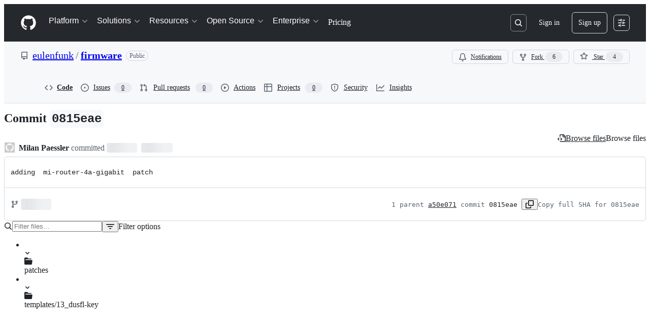

--- FILE ---
content_type: application/javascript
request_url: https://github.githubassets.com/assets/34912-2f3f36d17c73.js
body_size: 38213
content:
"use strict";(globalThis.webpackChunk_github_ui_github_ui=globalThis.webpackChunk_github_ui_github_ui||[]).push([[34912],{1214:(e,t,r)=>{r.d(t,{_:()=>MarkdownLine});var n=r(35750),i=r(18150),o=r(85242),l=r(50467),s=r(24804),a=r(78625),d=r(65012),c=r(48749),u=r(3904),f=r(16058),p=new WeakMap,m=new WeakMap,h=new WeakMap;let MarkdownLine=class MarkdownLine{get prefixes(){return(0,o._)(this,h,(0,n._)(this,h)??(0,a.H5)((0,n._)(this,p),this.start,this.end).filter(e=>"delimiter"===e.type&&u.T.has(e.tokenType)))}get lastPrefix(){return this.prefixes.at(-1)}get contentStart(){return this.lastPrefix?.position?.end.offset??this.start}get content(){return(0,n._)(this,m).slice(this.contentStart,this.end)}get isBlank(){return(0,f.Wq)(this.content)||0===this.content.trim().length}previous(){return 0===this.start?null:MarkdownLine.atOffset((0,n._)(this,p),(0,n._)(this,m),this.start-1)}next(){return this.end>=(0,n._)(this,m).length?null:MarkdownLine.atOffset((0,n._)(this,p),(0,n._)(this,m),this.end+1)}overlaps(e,t){return e>=this.start&&e<this.end||t>this.start&&t<=this.end||e<=this.start&&t>=this.end}contains(e){return e>=this.start&&e<this.end}prefixesBefore(e){return this.prefixes.filter(t=>(0,d.z)(t)&&(0,c.h)(t).endOffset<=e)}isOffsetAfterPrefixes(e){return this.lastPrefix===this.prefixesBefore(e).at(-1)}static atOffset(e,t,r){let n=(0,s.W)(t,r);return n&&new MarkdownLine(e,t,n.start,n.end)}static linesAtRange(e,t,r,n){return(0,s.b)(t,r,n).map(({start:r,end:n})=>new MarkdownLine(e,t,r,n))}constructor(e,t,r,n){(0,l._)(this,"start",void 0),(0,l._)(this,"end",void 0),(0,i._)(this,p,{writable:!0,value:void 0}),(0,i._)(this,m,{writable:!0,value:void 0}),(0,i._)(this,h,{writable:!0,value:null}),(0,o._)(this,p,e),(0,o._)(this,m,t),this.start=r,this.end=n}}},1830:(e,t,r)=>{r.d(t,{c:()=>c,i:()=>f});var n=r(53839),i=r(24804),o=r(9445),l=r(16058),s=r(1214),a=r(21210),d=r(3266);let c=n.YH.define(),u=n.$t.transactionFilter.of(e=>{let t=e.annotation(c);if(!e.isUserEvent("input")||!e.docChanged||e.changes.empty||"all"===t)return e;let r=(0,d.wk)(e.startState),u=e.startState.doc.toString(),f=[];e.changes.iterChanges((n,d,c,p,m)=>{let h=m.toString();if(!h.includes(`
`))return;let g=s._.atOffset(r,u,n),y=(0,o.KR)(g?.prefixesBefore(n)??[],t);if(!g||0===y.length)return;let k=(0,o.z0)(y);if(""===k)return;let b=(0,a.D)(h),x=(0,i.b)(h,0,h.length),v=g.lastPrefix?.tokenType==="listItemPrefix"||g.lastPrefix?.tokenType==="taskListCheck";for(let t=1;t<x.length;t++){let r=x[t];if(r){if(v&&(e.isUserEvent("input.paste")||e.isUserEvent("input.drop"))){let e=s._.atOffset(b,h,r.start),t=e?.prefixes??[],n=(0,l.zE)(c,[...g.prefixes],[...t]);if(n.length>0){f.push(...n);continue}}f.push({from:c+r.start,insert:k});continue}}});let p=n.VR.of(f,e.newDoc.length);return[e,{sequential:!0,changes:p,annotations:[c.of("all")],selection:e.newSelection.map(p,1)}]}),f=[d.YZ,u]},1878:(e,t,r)=>{r.d(t,{g:()=>s});var n=r(74848),i=r(16522),o=r(38621),l=r(64954);function s(e){let t,r=(0,i.c)(2);return r[0]!==e?(t=(0,n.jsx)(l.A.IconButton,{onMouseDown:a,variant:"invisible",icon:o.PaperclipIcon,"aria-label":"Attachment",...e}),r[0]=e,r[1]=t):t=r[1],t}function a(e){return e.preventDefault()}try{s.displayName||(s.displayName="FileUploadButton")}catch{}},3266:(e,t,r)=>{r.d(t,{ih:()=>E,wk:()=>C,ui:()=>L,YZ:()=>N,AT:()=>M});var n=r(53839),i=r(24774),o=r(38106),l=r(16143),s=r(47970),a=r(76814),d=r(7711),c=r(75617),u=r(47601);function f(e){(0,s.YR)(e,"element",e=>{if((0,u.dz)(e,"code")||(0,u.dz)(e,"pre"))return e.properties={...e.properties,spellcheck:"false",autocorrect:"off",autocapitalize:"off",writingsuggestions:"false"},a._Z})}let p="dataKey";var m=r(65012),h=r(16961),g=r(23144),y=r(78625);function k(e){if(!(0,u.dz)(e,"pre"))return!1;let t=e.children[0];return!!t&&t?.type==="element"&&"codeFencedFence"===t.properties[c.Lm]}var b=r(32964),x=r(63142),v=r(72569);let _=(0,r(36380).A)({},x.j,{allowComments:!0,ancestors:{li:["ol","ul"],dd:["dl"],dt:["dl"],summary:["details"],source:["audio","video","picture"],figcaption:["figure"]},tagNames:["video","picture","source","figure","figcaption"],attributes:{video:["controls","src","preload","playsinline","aria-label"],source:["src","srcset","type","media","sizes","height","width"]}},{attributes:{"*":[p]}},c.JZ,{attributes:{span:[["className",/^hljs-/]]}},b.jr,(e,t)=>Array.isArray(e)&&Array.isArray(t)?e.concat(t):void 0);_.tagNames&&(_.tagNames=_.tagNames.filter(e=>"input"!==e));var w=r(21210);function I(e){let t=e.doc.toString(),r=(0,w.D)(t),n=function(e,t,r=!0){let n,i,x,w,I=(0,l._)(e,{...c.vQ,allowDangerousHtml:!0});if((0,s.YR)(I,"element",e=>{let t=null;for(let r of e.children)if("element"===r.type){if(t&&function(e,t){if(e.tagName!==t.tagName)return!1;if(!e.properties&&!t.properties)return!0;if(!e.properties||!t.properties)return!1;let r=Object.keys(e.properties).filter(e=>e!==p);if(r.length!==Object.keys(t.properties).filter(e=>e!==p).length)return!1;for(let n of r)if(e.properties[n]!==t.properties[n])return!1;return!0}(r,t)){let e="number"==typeof t.properties?.[p]?t.properties[p]:-1;r.properties[p]=e+1}t=r}}),(0,s.YR)(I,"element",e=>{if(!k(e))return;let t=function(e){let t=e.children.find(e=>(0,u.dz)(e,"code"));if(!t||1!==t.children.length)return null;let r=t.children[0];return r?.type==="text"?r:null}(e);t&&(t.value=t.value.trimEnd())}),(0,g.A)({languages:h.l})(I,new d.T(t)),(0,s.YR)(I,"element",e=>{if(k(e)&&(0,m.z)(e)){let r=t.slice(e.position.start.offset,e.position.end.offset),n=`${r.slice(0,r.indexOf(`
`)+1)}`,i=(0,y.On)(e.position.start,n),o=e.children.find(e=>(0,u.dz)(e,"code"));o&&function e(t,r){for(let n of r)if("text"===n.type)t=(0,y.On)(t,n.value);else if("element"===n.type){let r=e(t,n.children);n.position={start:{...t},end:{...r}},t=r}return t}(i,[o])}}),!r||(n=!1,(0,s.YR)(e,"html",()=>(n=!0,a.dc)),!n))return(0,b.vp)(I),f(I),I;let j=(0,o.l)(I,{tagfilter:!0,passThrough:["delimiter"],file:new d.T(t)});i=t.split(`
`),x={column:(i.at(-1)?.length??0)+1,line:i.length+1,offset:t.length},w=-1,(0,a.VG)(j,(e,t)=>{if(t.length<=w)return a.dc;w=t.length,"element"===e.type&&(0,m.z)(e)&&!(e.position.end.offset>=x.offset)&&(e.position.end={...x})},!0);let S=(0,v.a)(j,_);return(0,a.VG)(S,"element",(e,r)=>{let n;if("video"!==e.tagName||!Array.isArray(e.children))return;let i=r[r.length-1];if(!i||!Array.isArray(i.children))return;let o=i.children.indexOf(e);if(-1===o)return;let l="element"===i.type&&"p"===i.tagName,s=l?r[r.length-2]:void 0,a=s&&Array.isArray(s.children)?s:i;if(!Array.isArray(a.children))return;let d=a===i?o:a.children.indexOf(i);if(-1===d)return;let c=e.properties??(e.properties={});t&&e.position&&"number"==typeof e.position.start?.offset&&"number"==typeof e.position.end?.offset&&(n=t.slice(e.position.start.offset,e.position.end.offset));let u=c.controls;void 0===u?c.controls=!0:"false"===u?c.controls=!1:"true"===u&&(c.controls=!0),void 0===c.preload&&(c.preload="metadata");let f="playsinline",p=c[f];void 0===p&&Object.prototype.hasOwnProperty.call(c,"playsInline")&&(p=c[f="playsInline"]);let h=e=>{c.playsinline=e,c.playsInline=e},g="string"==typeof n&&/playsinline\s*=\s*['"]?false['"]?/i.test(n);"string"==typeof n&&/playsinline\s*=\s*['"]?true['"]?/i.test(n),void 0===p?h(!g&&!0):"false"===p||!1===p?h(!1):("true"===p||!0===p)&&h(!0);let y=[];for(let t of e.children)("text"!==t.type||""!==t.value.trim())&&("element"===t.type&&"properties"in t&&t.properties?.dataDelimiter==="htmlTag"||y.push(t));if(e.children=[],y.length>0){let t=y.filter(e=>(0,m.z)(e)).map(e=>({child:e,start:e.position.start})).reduce((e,t)=>e?t.start.offset<e.start.offset?t:e:t,void 0);e.position&&t&&(e.position={...e.position,end:{...t.start}}),a.children.splice(d+1,0,...y)}l&&s&&Array.isArray(s.children)&&s.children.splice(d,1,e)}),(0,b.vp)(S),f(S),S}(r,t);return{markdownTree:r,htmlTree:n}}let j=n.Pe.define(),S=i.Z9.define(e=>{let t=null;return{update:r=>{r.docChanged&&(t&&clearTimeout(t),t=setTimeout(()=>e.dispatch({effects:j.of(I(e.state))})))}}}),T=n.sU.define({create:I,update:(e,t)=>t.effects.find(e=>e.is(j))?.value??e,provide:()=>[S]}),N=T;function C(e){return e.field(T).markdownTree}function E(e){return e.field(T).htmlTree}function M(e){return e.effects.some(e=>e.is(j))}let L=M},3398:(e,t,r)=>{r.d(t,{A:()=>s});var n=r(74848),i=r(12683),o=r(34164);let l=({children:e,disabled:t,required:r,visuallyHidden:l,sx:s,as:a="label",className:d,...c})=>(0,n.jsx)(i.EY,{as:a,sx:{color:t?"fg.muted":"fg.default",cursor:t?"not-allowed":"pointer",...s},className:(0,o.$)(l?(0,o.$)("sr-only",d):d,"InputLabel-module__Text--xY8s7"),...c,children:r?(0,n.jsxs)("span",{className:"InputLabel-module__Box--dyD6H",children:[(0,n.jsx)("div",{className:"InputLabel-module__Box_1--HuT0E",children:e}),(0,n.jsx)("span",{children:"*"})]}):e}),s=l;try{l.displayName||(l.displayName="InputLabel")}catch{}},3904:(e,t,r)=>{r.d(t,{C:()=>c,T:()=>d});var n=r(47970),i=r(76814),o=r(65012);function l(e,t,r){e.children??(e.children=[]),e.children.splice(t,0,r),(0,o.z)(e)&&(0,o.z)(r)&&(r.position.start.offset<e.position.start.offset?Object.assign(e.position.start,r.position.start):r.position.end.offset>e.position.end.offset&&Object.assign(e.position.end,r.position.end))}function s(e,t,r=!1){let n=void 0!==e.children&&(t===e.children.length-1||-1===t),i=e.children?.splice(t,1)[0];if(r&&i&&(0,o.z)(e)&&(0,o.z)(i)){if(0===t){let t=e.children?.[0];t&&Object.assign(e.position.start,t.position?.start)}else if(n){let t=e.children?.at(-1);t&&Object.assign(e.position.end,t.position?.end)}}return i}var a=r(91886);let d=new Set(["listItemIndent","listItemPrefix","blockQuotePrefix","linePrefix","taskListCheck"]);function c(){return{transforms:[u]}}function u(e){(0,i.VG)(e,"list",(e,t)=>{let r=t.at(-1),n=(r?.children?.indexOf(e)??-1)+1;if(!r||0===n)return;let i=e.children.at(-1);for(;i?.type==="delimiter"&&"blockQuotePrefix"===i.tokenType;)!function(e,t=!1){s(e,-1,t)}(e,!0),l(r,n,i),i=e.children.at(-1)}),(0,n.YR)(e,e=>{let t=null;for(let[c,u]of function*(e){if(e.children)for(let t=e.children.length-1;t>=0;t--){let r=e.children[t];r&&(yield[t,r])}}(e)){var r,n,i;if("delimiter"===u.type&&d.has(u.tokenType)&&t&&(r=t,(0,o.z)(u)&&(0,o.z)(r)&&u.position.end.offset===r.position.start.offset)&&(n=t,!a.fD.has(n.type))){s(e,c),l(t,0,u);continue}if("listItem"===u.type)for(;t?.type==="delimiter"&&d.has(t.tokenType);)s(e,c+1),i=t,l(u,u.children?.length??0,i),t=e.children?.[c+1]??null;t=u}})}},9445:(e,t,r)=>{function n(e,t){switch(t){case"escapeBlockquote":return e.slice(0,e.findLastIndex(e=>"blockQuotePrefix"===e.tokenType));case"escapeList":return e.slice(0,e.findLastIndex(e=>"listItemPrefix"===e.tokenType||"listItemIndent"===e.tokenType));case"all":return[];case void 0:return e}}function i(e){return" ".repeat(e.length)}function o(e){return e.map(e=>{switch(e.tokenType){case"listItemPrefix":return i(e.raw);case"taskListCheck":return"";default:return e.raw}}).join("")}r.d(t,{KR:()=>n,cz:()=>i,z0:()=>o})},9880:(e,t,r)=>{r.d(t,{P:()=>p});var n=r(74848),i=r(16522),o=r(59403),l=r(77430),s=r(5524),a=r(74508);let d={triggerChar:"@"},c=e=>({value:e.identifier,render:t=>(0,n.jsxs)(s.l.Item,{...t,children:[e.avatarUrl&&(0,n.jsx)(s.l.LeadingVisual,{children:(0,n.jsx)(l.r,{size:16,src:e.avatarUrl})}),(0,n.jsx)("span",{className:"use-mention-suggestions-module__identifierText--jeSK0",children:e.identifier})," ",(0,n.jsx)(s.l.Description,{truncate:!0,children:e.description})]})}),u=(e,t)=>{let r=Math.max((0,o.dt)(e,t.identifier),(0,o.dt)(e,t.description));return r===o.IP?r:r>0&&t.participant?o.M4:t.participant?r+o.Dx:r},f=(e,t)=>e.participant&&!t.participant?-1:t.participant&&!e.participant?1:e.identifier.localeCompare(t.identifier),p=e=>{let t,r,n=(0,i.c)(4);n[0]!==e?(t=(0,a.C)(e,u,f,c),n[0]=e,n[1]=t):t=n[1];let o=t;return n[2]!==o?(r={calculateSuggestions:o,trigger:d},n[2]=o,n[3]=r):r=n[3],r}},10242:(e,t,r)=>{r.d(t,{A:()=>o});var n=r(74848),i=r(84268);let o=({feedbackUrl:e})=>(0,n.jsx)(i.A,{className:"FeedbackLink-module__link--Ga4DP",href:e,inline:!0,children:"Give feedback"});try{o.displayName||(o.displayName="FeedbackLink")}catch{}},11635:(e,t,r)=>{r.d(t,{f:()=>d,x:()=>c});var n=r(74848),i=r(16522),o=r(38621),l=r(84268),s=r(76720),a=r(33083);let d="https://github-grid.enterprise.slack.com/archives/C08M545RDCN";function c(e){let t,r,c,u,f,p,m=(0,i.c)(8),{onChangeViewMode:h}=e;return m[0]!==h?(t=(0,n.jsx)(a.Y,{onChangeViewMode:h,selectedView:"hybrid"}),m[0]=h,m[1]=t):t=m[1],m[2]===Symbol.for("react.memo_cache_sentinel")?(r=(0,n.jsx)(s.E.Visual,{children:(0,n.jsx)(o.AlertIcon,{size:"medium"})}),c=(0,n.jsx)(s.E.Heading,{children:"Something went wrong"}),m[2]=r,m[3]=c):(r=m[2],c=m[3]),m[4]===Symbol.for("react.memo_cache_sentinel")?(u={textAlign:"center",maxWidth:"700px"},m[4]=u):u=m[4],m[5]===Symbol.for("react.memo_cache_sentinel")?(f=(0,n.jsxs)(s.E,{children:[r,c,(0,n.jsxs)(s.E.Description,{style:u,children:["The hybrid Markdown editing experience is temporarily unavailable due to an unknown error. Please"," ",(0,n.jsx)(l.A,{inline:!0,href:d,children:"report this error"})," ","to the team along with browser console logs, if possible."]})]}),m[5]=f):f=m[5],m[6]!==t?(p=(0,n.jsxs)(n.Fragment,{children:[t,f]}),m[6]=t,m[7]=p):p=m[7],p}try{c.displayName||(c.displayName="ErrorFallback")}catch{}},13233:(e,t,r)=>{r.d(t,{WZ:()=>f,_4:()=>u,_n:()=>c,kH:()=>d});var n=r(1214),i=r(78625),o=r(65012),l=r(3266);let s=(e,t,r)=>(0,i.Uh)(e,t,r).find(e=>"heading"===e.type),a=e=>{let t=(0,l.wk)(e.state),r=e.state.doc.toString(),{from:i,to:o}=e.state.selection.main,a=n._.linesAtRange(t,r,i,o).map(e=>s(t,e.start,e.end));return a.some(e=>e&&"heading"===e.type)?a:null},d=e=>{let t=a(e),r=t?.filter(e=>!!e&&"heading"===e.type)??[];if(0===r.length||r.length!==t?.length)return;let n=r[0].depth;return r.every(e=>e.depth===n)?n:void 0},c=(e,t)=>{let r=a(e);return!(!r||"increase"===t&&r.every(e=>!e||6===e.depth)||"decrease"===t&&r.every(e=>!e||1===e.depth))},u=(e,t)=>{let r;e.hasFocus||e.focus();let a=(0,l.wk)(e.state),d=e.state.doc.toString(),c=e.state.selection.main,u=n._.linesAtRange(a,d,c.from,c.to),f=`${"#".repeat(t)} `,p=u.map(e=>s(a,e.start,e.end)),m=!(p.length>0&&p.every(e=>e?.depth===t)),h=[];for(let e of u){let t=s(a,e.start,e.end),n=null;if(t)for(let r of t.children??[]){if(!(0,o.z)(r)||"delimiter"!==r.type)continue;let t="atxHeadingSequence"===r.tokenType,i="setextHeadingLine"===r.tokenType;if(t||i){if(n=r,t)h.push({from:r.position.start.offset,to:r.position.end.offset+1});else{let t=e.next();t&&h.push({from:t.start,to:t.end})}break}}if(m){h.push({from:e.start,insert:f});let t=n&&(0,o.z)(n)&&(0,i.DV)(c.from,c.to,n.position.start.offset,n.position.end.offset,!0);c.empty&&(c.from===e.start||t)&&(r={anchor:e.start+f.length})}}return e.dispatch({changes:h,selection:r,userEvent:"input",scrollIntoView:!0}),!0},f=(e,t)=>{if(!e||!c(e,t))return!1;let r=(0,l.wk)(e.state),i=e.state.doc.toString(),{from:a,to:d}=e.state.selection.main,u=n._.linesAtRange(r,i,a,d),f=[];for(let e of u){let n,i=s(r,e.start,e.end);if(i)for(let r of(n="increase"===t?Math.min(6,i.depth+1):Math.max(1,i.depth-1),i.children??[])){if(!(0,o.z)(r)||"delimiter"!==r.type)continue;let t="atxHeadingSequence"===r.tokenType,i="setextHeadingLine"===r.tokenType;if(t||i){if(t)f.push({from:r.position.start.offset,to:r.position.end.offset,insert:"#".repeat(n)});else{let t=e.next();t&&(f.push({from:t.start,to:t.end}),f.push({from:e.start,insert:`${"#".repeat(n)} `}))}break}}}return 0!==f.length&&(e.dispatch({changes:f,userEvent:"input",scrollIntoView:!0}),!0)}},13659:(e,t,r)=>{r.d(t,{Z:()=>s});var n=r(74848),i=r(26607),o=r(10242),l=r(84174);let s=({children:e="Private preview",feedbackUrl:t,className:r})=>(0,n.jsx)(l.V,{className:r,label:(0,n.jsx)(i.A,{variant:"secondary",children:e}),link:t?(0,n.jsx)(o.A,{feedbackUrl:t}):void 0});try{s.displayName||(s.displayName="AlphaLabel")}catch{}},16049:(e,t,r)=>{r.d(t,{QM:()=>m,fU:()=>g,jw:()=>h,zL:()=>s});var n=r(69599),i=r(51987),o=r(96379),l=r(96540);let s=[".svg",".gif",".jpg",".jpeg",".png",".mov",".mp4",".webm"],a=[".pdf",".docx",".odt",".fodt",".pptx",".odp",".fodp",".xlsx",".ods",".fods",".xls",".csv",".odg",".fodg",".odf",".zip",".gz",".tgz",".patch",".txt",".log",".md",".json",".jsonc",".cpuprofile",".dmp"],d=[".debug",".rtf",".msg",".doc",".eml",".xlsm",".tsv",".py",".yaml",".yml",".css",".xml",".html",".htm",".js",".sql",".java",".c",".cpp",".ipynb",".sh",".php",".ts",".tsx",".cs",".pdb",".drawio",".copilotmd",".bmp",".tif",".tiff",".mp3",".wav"],c=[".webp"];async function u(e,t,r){let n=new FormData,{name:i,size:l,type:s}=e;return t&&n.append("repository_id",t),r&&(n.append("upload_container_type","project"),n.append("upload_container_id",r)),n.append("name",i),n.append("size",l.toString()),n.append("content_type",s),await (0,o.DI)("/upload/policies/assets",{body:n,method:"POST"})}async function f(e,t,r){let{upload_authenticity_token:n,upload_url:i,header:o,form:l,same_origin:s}=e,a=new FormData;for(let e in s&&a.append("authenticity_token",n),l)a.append(e,l[e]);return a.append("file",t),r?await (({url:e,formData:t,headers:r,onProgress:n})=>new Promise((i,o)=>{let l=new XMLHttpRequest;for(let[t,s]of(l.addEventListener("loadstart",()=>n(0)),l.upload.addEventListener("progress",e=>n(e.loaded)),l.addEventListener("loadend",()=>{if(0===l.status)return void o(TypeError("Network request failed"));try{i(new Response(l.response||void 0,{status:l.status,statusText:l.statusText,headers:(e=>{let t=new Headers;for(let r of e.trim().split(/\r?\n/)){if(!r)continue;let e=r.indexOf(":");if(-1===e)continue;let n=r.slice(0,e).trim(),i=r.slice(e+1).trim();n&&t.append(n,i)}return t})(l.getAllResponseHeaders()??"")}))}catch(e){o(e)}}),l.open("POST",e),l.responseType="text",Object.entries(r)))void 0!==s&&l.setRequestHeader(t,s);l.send(t)}))({url:i,formData:a,headers:o,onProgress:r}):await fetch(i,{headers:{...o},method:"post",body:a})}async function p(e,t){let r="string"==typeof e.asset_upload_url?e.asset_upload_url:null,n="string"==typeof e.asset_upload_authenticity_token?e.asset_upload_authenticity_token:null;if(r&&n){let e=new FormData;return e.append("authenticity_token",n),await fetch(r,{method:"PUT",body:e,credentials:"same-origin",headers:{Accept:"application/json",...(0,i.kt)()}})}return t}async function m(e,t,r,n){let i=await u(e,t,r);if(!i.ok)throw Error("Failed to obtain asset policy");let o=await i.json(),l=await f(o,e,n);if(!l.ok)throw Error("Failed to upload file to storage");let s=await p(o,l);if(!s.ok)throw Error("Failed to register file upload completion");let{href:a}=await s.json();if("string"!=typeof a)throw Error("Received invalid file URL");return n?.(e.size),{url:a,file:e}}function h(e){let t=[...s,...(0,n.G7)("webp_support")?c:[],...a,...(0,n.G7)("issues_expanded_file_types")?d:[]],r=[...s,...(0,n.G7)("webp_support")?c:[]];return e?t:r}function g(e,t){return(0,l.useCallback)(async(r,n)=>m(r,e,t,n),[e,t])}},16058:(e,t,r)=>{r.d(t,{DN:()=>m,Hg:()=>h,LY:()=>u,Ts:()=>f,WJ:()=>y,Wq:()=>g,el:()=>p,xM:()=>v,zE:()=>x,zJ:()=>c});var n=r(47970),i=r(76814),o=r(9445);let l={first:{prefix:"",digits:1,suffix:". "},parse(e){let t=e.match(/^(?<prefix>\s*)(?<digits>\d{1,9})(?<suffix>[.)]\s*)$/)?.groups;return t?{...t,digits:parseInt(t.digits,10)}:void 0},serialize:e=>`${e.prefix}${e.digits}${e.suffix}`,increment:e=>({...e,digits:Math.min(e.digits+1,0x3b9ac9ff)}),reset:e=>({...e,digits:1})},s={prefix:"[",value:"x",suffix:"] "},a={prefix:"[",value:" ",suffix:"] "},d=e=>e.match(/^(?<prefix>\[)(?<value>[ xX])(?<suffix>\]\s*)$/)?.groups;function c(e){return d(e)}function u(e){let t=l.parse(e);return t?l.serialize(l.increment(t)):e}function f(e){let t=l.parse(e);return t?l.serialize(l.reset(t)):e}function p(e){return e?l.serialize(l.first):"* "}function m(e){let t;return t=e?s:a,`${t.prefix}${t.value}${t.suffix}`}function h(e,t,r=""){let n=d(t),i=n?n.suffix.slice(1):"",o=0!==i.length||0!==r.length&&/\s/.test(r)?i:" ";return`[${e?"x":" "}]${o}`}function g(e){return void 0!==d(e)}function y(e){return d(e)?.value.toLowerCase()==="x"}function k(e,t){if(t<0)return 0;let r=e.find(e=>"linePrefix"===e.tokenType);return r?Math.floor(r.raw.length/2):e.slice(0,t).filter(e=>"listItemPrefix"===e.tokenType||"listItemIndent"===e.tokenType).length}function b(e,t){return e.slice(t).find(e=>"taskListCheck"===e.tokenType)}function x(e,t,r){let n=r.findLast(e=>"listItemPrefix"===e.tokenType),i=r[0]?.position?.start.offset,l=r.at(-1)?.position?.end.offset;if(!n||void 0===i||void 0===l)return[];let s=function(e,t){let r=e.findLastIndex(e=>"listItemPrefix"===e.tokenType),n=t.findLastIndex(e=>"listItemPrefix"===e.tokenType),i=b(e,r),l=b(t,n),s=k(e,r);if(k(t,n)===s){let t=(0,o.z0)(e.slice(0,r))+e[r]?.raw;return i?t+(l?.raw??m(!1)):t}return t.map(e=>e.raw).join("")}(t,r);return s?[{from:e+i,to:e+l,insert:s}]:[]}function v(e){let t={};return(0,n.YR)(e,e=>t.listItemPrefix?("delimiter"===e.type&&"taskListCheck"===e.tokenType&&(t.taskListPrefix=e),i.dc):("delimiter"===e.type&&"listItemPrefix"===e.tokenType&&(t.listItemPrefix=e),"list"===e.type)?i._Z:void 0),t}},18169:(e,t,r)=>{r.d(t,{P:()=>n});let n=(0,r(96540).createContext)({view:null,selectedNodes:[]});try{n.displayName||(n.displayName="ToolbarContext")}catch{}},21210:(e,t,r)=>{r.d(t,{D:()=>_});var n=r(86350),i=r(81529),o=r(84600),l=r(78625),s=r(65012);function a(e){return{type:"blankLine",position:{start:e,end:e},data:{hProperties:{dataBlankLine:!0}}}}var d=r(3904);let c=["blockQuotePrefix","strongSequence","emphasisSequence","codeTextSequence","codeTextPadding","strikethroughSequence","thematicBreakSequence","codeFencedFence","atxHeadingSequence","whitespace","setextHeadingLine","labelMarker","labelImageMarker","resource","resourceDestination","linePrefix","listItemIndent","listItemPrefix","taskListCheck","tableCellDivider","tableDelimiterRow","tableDelimiter","autolinkMarker","hardBreakEscape","escapeMarker","characterReference"];function u(e){if(e.data.delimiterStack?.length)return e.data.delimiterStack.at(-1);let t=e.stack.at(-1);if(t?.type==="fragment"){let t=e.stack.at(-2);if(t&&"value"in t)return t}return t}let f=function(e){let t={type:"delimiter",tokenType:e.type,raw:this.sliceSerialize(e),position:{start:e.start,end:e.end}},r=u(this);if(r){var n;r.children??(r.children=[]),r.children.push(t),(n=this.data).delimiterStack??(n.delimiterStack=[]),this.data.delimiterStack.push(t)}return!1},p=function(e){let t=this.data.delimiterStack?.pop();if(t?.tokenType!==e.type)throw Error(`Expected open '${e.type}' delimiter on stack`);return this.data.lastExitedDelimiterToken=e,!1},m=function(e){let t=u(this),r=t?.children?.at(-1);return e.end.offset-e.start.offset==1&&r?.type==="delimiter"&&"listItemPrefix"===r.tokenType&&(0,s.z)(r)&&e.start.offset===r.position.end.offset?(r.position.end={...e.end},r.raw+=this.sliceSerialize(e)):f.call(this,e),!1},h=function(e){let t=u(this);return t?.type==="delimiter"&&"linePrefix"===t.tokenType&&p.call(this,e),!1},g=function(e){var t;let r=this.stack.at(-1);if(r?.type==="heading"&&!((t=r.children[1])&&"delimiter"===t.type&&"whitespace"===t.tokenType)){this.exit(e);let t=this.stack.at(-1);t.children.pop(),t.children.push({type:"paragraph",position:r.position,children:[]});return}return!1};var y=r(76814),k=r(73189),b=r(14674);function x(e){(0,y.VG)(e,"html",(e,t)=>{let r=t.at(-1),n=r.children.indexOf(e);r.children.splice(n,1,...(0,s.z)(e)?(function(e){let t=[],r=null;function n(e,n){if(!n)return;let i={column:n.endCol,line:n.endLine,offset:n.endOffset};if("text"===e&&r?.type==="text"){r.position.end=i;return}let o={type:e,position:{start:{column:n.startCol,line:n.startLine,offset:n.startOffset},end:i}};t.push(o),r=o}return new b._F({sourceCodeLocationInfo:!0},{onCharacter:({location:e})=>n("text",e),onWhitespaceCharacter:({location:e})=>n("text",e),onNullCharacter:({location:e})=>n("text",e),onStartTag:({location:e})=>n("startTag",e),onEndTag:({location:e})=>n("endTag",e),onDoctype:({location:e})=>n("doctype",e),onComment:({location:e})=>n("comment",e),onEof:k.l,onParseError:k.l}).write(e,!0),t})(e.value).flatMap(t=>{let r=e.value.slice(t.position.start.offset,t.position.end.offset),n={start:(0,l.z0)(e.position.start,t.position.start),end:(0,l.z0)(e.position.start,t.position.end)};switch(t.type){case"text":return[{type:"text",value:r,position:n}];case"endTag":return[{type:"delimiter",tokenType:"htmlTag",raw:r,position:n},{type:"html",value:r,position:n}];case"startTag":return[{type:"html",value:r,position:n},{type:"delimiter",tokenType:"htmlTag",raw:r,position:n}];case"comment":case"doctype":return[{type:"html",value:r,position:n}]}}):[])},!0)}let v={enabledExtensions:{delimiters:!0,containDelimiters:!0,splitHtml:!0,skipEmptyHeadings:!0,blankLines:!0}};function _(e,{enabledExtensions:t=v.enabledExtensions}=v){return(0,n.Y)(e,"utf-8",{extensions:[(0,o.T)()],mdastExtensions:[(0,i.C)(),t.delimiters?{enter:{...Object.fromEntries(c.map(e=>[e,f])),linePrefix:m},exit:{...Object.fromEntries(c.map(e=>[e,p])),linePrefix:h}}:[],t.containDelimiters?(0,d.C)():[],t.splitHtml?{transforms:[x]}:[],t.skipEmptyHeadings?{exit:{atxHeading:g}}:[],t.blankLines?{transforms:[t=>{let r=[],n={column:0,line:0,offset:-1};function i(e){r.push(e),n=e.position.end}for(let e of t.children)if((0,s.z)(e)){for(;n.offset+1<e.position.start.offset;)i(a((0,l.On)(n,`
`)));i(e)}for(;n.offset+1<e.length;)i(a((0,l.On)(n,`
`)));t.children=r}]}:[]]})}},24804:(e,t,r)=>{function n(e,t){return e.slice(0,t).lastIndexOf(`
`)+1}function i(e,t){let r=e.indexOf(`
`,t);return -1===r?e.length:r}function o(e,t){return t<0||t>e.length?null:{start:n(e,t),end:i(e,t)}}function l(e,t,r){let o=[],l=n(e,t);for(;l<=r;){let t=i(e,l);o.push({start:l,end:t}),l=t+1}return o}r.d(t,{W:()=>o,b:()=>l})},26076:(e,t,r)=>{r.d(t,{G:()=>g});var n=r(74848),i=r(96540),o=r(21513),l=r(69726),s=r(73017),a=r(42931),d=r(80752),c=r(50463);let u=e=>{let t=e.match(/^ {0,3}(`{3,}|~{3,})[^`]*$/);return t?t[1]:null},f=(e,t)=>RegExp(`^ {0,3}${t}${t[0]}* *$`).test(e),p=e=>"string"==typeof e?.taskBox,m=e=>({...e,taskBox:"[ ]"===e.taskBox?"[x]":"[ ]"});var h=r(34164);function g({ref:e=null,verifiedHTML:t,loading:r=!1,markdownValue:g="",onChange:y,disabled:k=!1,onLinkClick:b,openLinksInNewTab:x=!1,teamHovercardsEnabled:v=!1,className:_}){let[w,I]=(0,i.useState)(null),j=(0,i.useRef)(null);(0,o.T)(e,j);let S=(0,i.useCallback)(e=>{j.current=e,I(e)},[]);return(({htmlContainer:e,markdownValue:t,onChange:r,disabled:n=!1,dependencies:o=[]})=>{let l=(0,i.useRef)(t);(0,c.A)(()=>{l.current=t},[t]);let s=(0,i.useCallback)(e=>()=>{let t=l.current.split(/\r?\n/),n=null;for(let i=0,o=0;i<t.length;i++){let s=t[i];if(n){if(f(s,n)){n=null;continue}}else n=u(s);if(n)continue;let a=(0,d.VB)(s);if(p(a)){if(o===e){let e=(0,d.a1)(m(a));t.splice(i,1,e);let n=t.join(`
`);l.current=n,r(n);return}o++}}},[r]),[a,h]=(0,i.useState)([]);(0,i.useEffect)(()=>{h(Array.from(e?.querySelectorAll("input[type=checkbox].task-list-item-checkbox")??[]))},[e,...o]),(0,i.useEffect)(function(){let e=a.map(e=>{let t=e.disabled;return e.disabled=n,()=>{e.disabled=t}});return()=>{for(let t of e)t()}},[a,n]),(0,i.useEffect)(function(){let e=new AbortController;for(let[t,r]of a.entries()){let n=s(t);r.addEventListener("change",n,{signal:e.signal})}return()=>{e.abort()}},[a,s])})({onChange:(0,i.useCallback)(async e=>{try{await y?.(e)}catch{w&&(w.innerHTML=t)}},[y,w,t]),disabled:k||!y,htmlContainer:w??void 0,markdownValue:g,dependencies:[t]}),(0,a.O)({htmlContainer:w??void 0,onLinkClick:b,openLinksInNewTab:x}),(0,i.useMemo)(()=>r?(0,n.jsx)("div",{className:"MarkdownViewer-module__MarkdownViewerContainer--h7BF_",children:(0,n.jsx)(l.A,{"aria-label":"Loading content..."})}):(0,n.jsx)(s.vb,{ref:S,className:(0,h.$)("markdown-body",_),sx:_?{}:{fontSize:1,maxWidth:"100%","& > div > :last-child":{mb:0}},html:t,...v?{"data-team-hovercards-enabled":!0}:{}}),[_,r,v,t,S])}try{g.displayName||(g.displayName="MarkdownViewer")}catch{}},27508:(e,t,r)=>{r.d(t,{n:()=>eM,v:()=>eI});var n=r(74848),i=r(16522),o=r(21373),l=r(96540);let s=(0,l.createContext)({disabled:!1,required:!1,formattingToolsRef:{current:null},uploadButtonProps:null,fileDraggedOver:!1,previewMode:!1});try{s.displayName||(s.displayName="MarkdownEditorContext")}catch{}let a=e=>{let t,r=(0,i.c)(2),{children:o}=e;return r[0]!==o?(t=(0,n.jsx)(n.Fragment,{children:o}),r[0]=o,r[1]=t):t=r[1],t};a.displayName="MarkdownEditor.Actions";let d=e=>{let t,r,a,d=(0,i.c)(7);d[0]!==e?({ref:r,...t}=e,d[0]=e,d[1]=t,d[2]=r):(t=d[1],r=d[2]);let{disabled:c}=(0,l.use)(s);return d[3]!==c||d[4]!==t||d[5]!==r?(a=(0,n.jsx)(o.Q,{disabled:c,...t,ref:r}),d[3]=c,d[4]=t,d[5]=r,d[6]=a):a=d[6],a};d.displayName="MarkdownEditor.ActionButton";var c=r(38621),u=r(57919);let f=e=>{let t,r,o,l,s,a,d=(0,i.c)(11),{children:c}=e;d[0]===Symbol.for("react.memo_cache_sentinel")?(t={footerButtons:m},d[0]=t):t=d[0];let[f,p]=(0,u.H)(c,t);return d[1]===Symbol.for("react.memo_cache_sentinel")?(r=(0,n.jsx)(h,{}),d[1]=r):r=d[1],d[2]!==f.footerButtons?(o=f.footerButtons&&(0,n.jsx)("div",{className:"Footer-module__footerButtonWrapper--TedKn",children:f.footerButtons}),d[2]=f.footerButtons,d[3]=o):o=d[3],d[4]!==o?(l=(0,n.jsxs)("div",{className:"Footer-module__footerWrapper--ObMEq",children:[r,o]}),d[4]=o,d[5]=l):l=d[5],d[6]!==p?(s=(0,n.jsx)("div",{className:"Footer-module__childrenStyling--cH0iq",children:p}),d[6]=p,d[7]=s):s=d[7],d[8]!==l||d[9]!==s?(a=(0,n.jsxs)("div",{className:"Footer-module__footer--rjRmQ","data-testid":"markdown-editor-footer",children:[l,s]}),d[8]=l,d[9]=s,d[10]=a):a=d[10],a},p=e=>{let t,r=(0,i.c)(2),{children:o}=e;return r[0]!==o?(t=(0,n.jsx)(f,{children:o}),r[0]=o,r[1]=t):t=r[1],t};p.displayName="MarkdownEditor.Footer";let m=e=>{let t,r,a,d=(0,i.c)(7);d[0]!==e?({ref:r,...t}=e,d[0]=e,d[1]=t,d[2]=r):(t=d[1],r=d[2]);let{disabled:c}=(0,l.use)(s);return d[3]!==c||d[4]!==t||d[5]!==r?(a=(0,n.jsx)(o.Q,{size:"small",disabled:c,...t,ref:r}),d[3]=c,d[4]=t,d[5]=r,d[6]=a):a=d[6],a};m.displayName="MarkdownEditor.FooterButton";let h=(0,l.memo)(()=>{let e,t=(0,i.c)(3),{uploadButtonProps:r,fileDraggedOver:o}=(0,l.use)(s);return t[0]!==o||t[1]!==r?(e=r?(0,n.jsx)(g,{fileDraggedOver:o,...r}):null,t[0]=o,t[1]=r,t[2]=e):e=t[2],e});h.displayName="MarkdownEditor.DefaultFooterButtons";let g=(0,l.memo)(e=>{let t,r,a,d,u,f=(0,i.c)(12);f[0]!==e?({fileDraggedOver:t,...r}=e,f[0]=e,f[1]=t,f[2]=r):(t=f[1],r=f[2]);let{disabled:p,fileUploadProgress:m}=(0,l.use)(s),h=m?.[0],g=m?.[1],k=!!g,b=1===g?"Uploading your file...":`Uploading your files... (${h}/${g})`,x=k?b:void 0;f[3]===Symbol.for("react.memo_cache_sentinel")?(a=(0,n.jsx)("span",{className:"Footer-module__condensed--o9bUn",children:"Add Files"}),f[3]=a):a=f[3];let v=t?"Drop to add files":"Paste, drop, or click to add files";return f[4]!==v?(d=(0,n.jsx)("span",{className:"Footer-module__spacious--VlAKA",children:v}),f[4]=v,f[5]=d):d=f[5],f[6]!==p||f[7]!==k||f[8]!==r||f[9]!==x||f[10]!==d?(u=(0,n.jsxs)(o.Q,{variant:"invisible",loadingAnnouncement:x,leadingVisual:c.PaperclipIcon,loading:k,size:"small",className:"Footer-module__footerButton--zxnP6",onMouseDown:y,disabled:p,...r,children:[a,d]}),f[6]=p,f[7]=k,f[8]=r,f[9]=x,f[10]=d,f[11]=u):u=f[11],u});g.displayName="MarkdownEditor.FileUploadButton";try{f.displayName||(f.displayName="CoreFooter")}catch{}function y(e){e.preventDefault()}var k=r(3398);let b=e=>{let t,r,o=(0,i.c)(6);o[0]!==e?({...t}=e,o[0]=e,o[1]=t):t=o[1];let{disabled:a,required:d}=(0,l.use)(s);return o[2]!==a||o[3]!==t||o[4]!==d?(r=(0,n.jsx)(k.A,{as:"legend",disabled:a,required:d,className:"Label-module__inputLabel--EMji4",...t}),o[2]=a,o[3]=t,o[4]=d,o[5]=r):r=o[5],r};b.displayName="MarkdownEditor.Label";let x=e=>{let t,r=(0,i.c)(2);return r[0]!==e?(t=(0,n.jsx)(b,{...e}),r[0]=e,r[1]=t):t=r[1],t};var v=r(69599),_=r(88316),w=r(53419),I=r(99206),j=r(26076),S=r(73189),T=r(16643),N=r(11680),C=r(43715),E=r(34164),M=r(72511);let L=(0,l.memo)(e=>{let t,r=(0,i.c)(2),{children:o}=e;return r[0]!==o?(t=(0,n.jsx)(M.A,{variant:"danger",full:!0,className:"ErrorMessage-module__flash--Fb4_Y",children:o}),r[0]=o,r[1]=t):t=r[1],t});L.displayName="MarkdownEditor.ErrorMessage";let P=e=>(0,w.BI)("markdown_editor.format",{tool:e}),A=({ref:e,forInputId:t})=>{(0,l.useEffect)(()=>{r.e(78143).then(r.bind(r,78143))},[]);let i=(0,l.useRef)(null),o=(0,l.useRef)(null),s=(0,l.useRef)(null),a=(0,l.useRef)(null),d=(0,l.useRef)(null),c=(0,l.useRef)(null),u=(0,l.useRef)(null),f=(0,l.useRef)(null),p=(0,l.useRef)(null),m=(0,l.useRef)(null),h=(0,l.useRef)(null);return(0,l.useImperativeHandle)(e,()=>({header:()=>{i.current?.click(),P("header")},bold:()=>{o.current?.click(),P("bold")},italic:()=>{s.current?.click(),P("italic")},quote:()=>{a.current?.click(),P("quote")},code:()=>{d.current?.click(),P("code")},link:()=>{c.current?.click(),P("link")},unorderedList:()=>{u.current?.click(),P("unorderedList")},orderedList:()=>{f.current?.click(),P("orderedList")},taskList:()=>{p.current?.click(),P("taskList")},mention:()=>{m.current?.click(),P("mention")},reference:()=>{h.current?.click(),P("reference")}})),(0,n.jsxs)("markdown-toolbar",{for:t,style:{display:"none"},children:[(0,n.jsx)("md-header",{ref:i}),(0,n.jsx)("md-bold",{ref:o}),(0,n.jsx)("md-italic",{ref:s}),(0,n.jsx)("md-quote",{ref:a}),(0,n.jsx)("md-code",{ref:d}),(0,n.jsx)("md-link",{ref:c}),(0,n.jsx)("md-unordered-list",{ref:u}),(0,n.jsx)("md-ordered-list",{ref:f}),(0,n.jsx)("md-task-list",{ref:p}),(0,n.jsx)("md-mention",{ref:m}),(0,n.jsx)("md-ref",{ref:h})]})};A.displayName="MarkdownEditor.FormattingTools";let O="MarkdownEditor-module__fullHeight--No1e6";r(90204);var R=r(44358),$=r(51112),B=r(66964),F=r(45007),z=r(21513),D=r(10576),V=r(40090),H=r(65826),q=r(9880),W=r(97673);let U=[],G=e=>{let t,r,o,s,a,d,c,u,f,p,m,h,g,y,k,b,x,v,_,I,j,S,T,N,C,M,L,P,A,O,G,Y,K,Q,J,Z,X,ee,et,er,en,ei=(0,i.c)(90);ei[0]!==e?({ref:a,value:T,onChange:b,onInput:x,disabled:r,placeholder:I,id:u,maxLength:h,onKeyDown:v,fullHeight:d,isDraggedOver:f,emojiSuggestions:o,emojiTone:s,mentionSuggestions:g,referenceSuggestions:S,labelledBy:p,minHeightLines:y,maxHeightLines:m,visible:N,monospace:k,pasteUrlsAsPlainText:_,className:t,generatingText:c,...j}=e,ei[0]=e,ei[1]=t,ei[2]=r,ei[3]=o,ei[4]=s,ei[5]=a,ei[6]=d,ei[7]=c,ei[8]=u,ei[9]=f,ei[10]=p,ei[11]=m,ei[12]=h,ei[13]=g,ei[14]=y,ei[15]=k,ei[16]=b,ei[17]=x,ei[18]=v,ei[19]=_,ei[20]=I,ei[21]=j,ei[22]=S,ei[23]=T,ei[24]=N):(t=ei[1],r=ei[2],o=ei[3],s=ei[4],a=ei[5],d=ei[6],c=ei[7],u=ei[8],f=ei[9],p=ei[10],m=ei[11],h=ei[12],g=ei[13],y=ei[14],k=ei[15],b=ei[16],x=ei[17],v=ei[18],_=ei[19],I=ei[20],j=ei[21],S=ei[22],T=ei[23],N=ei[24]),ei[25]!==s?(C={tone:s},ei[25]=s,ei[26]=C):C=ei[26];let eo=C,{trigger:el,calculateSuggestions:es}=(0,H.xf)(o??U,eo),{trigger:ea,calculateSuggestions:ed}=(0,q.P)(g??U),{trigger:ec,calculateSuggestions:eu}=(0,W.k)(S??U);ei[27]!==es||ei[28]!==el?(M={trigger:el,suggestionsCalculator:es},ei[27]=es,ei[28]=el,ei[29]=M):M=ei[29],ei[30]!==ed||ei[31]!==ea?(L={trigger:ea,suggestionsCalculator:ed},ei[30]=ed,ei[31]=ea,ei[32]=L):L=ei[32],ei[33]!==eu||ei[34]!==ec?(P={trigger:ec,suggestionsCalculator:eu},ei[33]=eu,ei[34]=ec,ei[35]=P):P=ei[35],ei[36]!==M||ei[37]!==L||ei[38]!==P?(A=[M,L,P],ei[36]=M,ei[37]=L,ei[38]=P,ei[39]=A):A=ei[39];let ef=A,{triggers:ep,suggestions:em,setSuggestionEvent:eh}=(0,B.f)(ef),eg=(0,l.useRef)(null);(0,z.T)(a,eg),ei[40]!==_?(O=()=>{let e=eg.current&&(0,R.B1)(eg.current,{defaultPlainTextPaste:{urlLinks:_}});return e?.unsubscribe},G=[_],ei[40]=_,ei[41]=O,ei[42]=G):(O=ei[41],G=ei[42]),(0,l.useEffect)(O,G);let ey=d||!N;ei[43]!==m||ei[44]!==y||ei[45]!==ey||ei[46]!==T?(Y={disabled:ey,maxHeightLines:m,minHeightLines:y,elementRef:eg,value:T},ei[43]=m,ei[44]=y,ei[45]=ey,ei[46]=T,ei[47]=Y):Y=ei[47];let ek=(0,F.S)(Y);ei[48]!==T?(K=()=>{eg.current&&(eg.current.value=T)},ei[48]=T,ei[49]=K):K=ei[49],(0,l.useEffect)(K),ei[50]!==eh||ei[51]!==em?(Q=e=>{em||(0,w.BI)("markdown_editor.show_autocomplete_suggestions",{trigger:e.trigger.triggerChar}),eh(e)},ei[50]=eh,ei[51]=em,ei[52]=Q):Q=ei[52],ei[53]!==eh?(J=()=>eh(null),ei[53]=eh,ei[54]=J):J=ei[54],ei[55]===Symbol.for("react.memo_cache_sentinel")?(Z={flex:"auto"},ei[55]=Z):Z=ei[55];let eb=p?void 0:"Markdown value",ex=!N&&"MarkdownInput-module__displayNone--tQubM",ev=d&&"MarkdownInput-module__fullHeight--HWXka",e_=k&&"MarkdownInput-module__monospace--ktxaS",ew=f&&"MarkdownInput-module__isDraggedOver--hTZEP",eI=c&&"MarkdownInput-module__generatingText--fuCZ6";return ei[56]!==t||ei[57]!==ex||ei[58]!==ev||ei[59]!==e_||ei[60]!==ew||ei[61]!==eI?(X=(0,E.$)(t,"MarkdownInput-module__textArea--kLNLR",ex,ev,e_,ew,eI),ei[56]=t,ei[57]=ex,ei[58]=ev,ei[59]=e_,ei[60]=ew,ei[61]=eI,ei[62]=X):X=ei[62],ei[63]!==r||ei[64]!==ek||ei[65]!==u||ei[66]!==p||ei[67]!==h||ei[68]!==y||ei[69]!==b||ei[70]!==x||ei[71]!==v||ei[72]!==I||ei[73]!==j||ei[74]!==eb||ei[75]!==X||ei[76]!==T?(ee=(0,n.jsx)(D.Ay,{id:u,ref:eg,placeholder:I,maxLength:h,onKeyDown:v,disabled:r,"aria-label":eb,"aria-labelledby":p,onChange:b,onInput:x,value:T,className:X,rows:y,style:ek,...j}),ei[63]=r,ei[64]=ek,ei[65]=u,ei[66]=p,ei[67]=h,ei[68]=y,ei[69]=b,ei[70]=x,ei[71]=v,ei[72]=I,ei[73]=j,ei[74]=eb,ei[75]=X,ei[76]=T,ei[77]=ee):ee=ei[77],ei[78]!==em||ei[79]!==Q||ei[80]!==J||ei[81]!==ee||ei[82]!==ep?(et=(0,n.jsx)($.a,{triggers:ep,suggestions:em,onShowSuggestions:Q,onHideSuggestions:J,style:Z,tabInsertsSuggestions:!0,children:ee}),ei[78]=em,ei[79]=Q,ei[80]=J,ei[81]=ee,ei[82]=ep,ei[83]=et):et=ei[83],ei[84]!==c||ei[85]!==N?(er=c&&N&&(0,n.jsx)("div",{className:"MarkdownInput-module__skeletonOverlay--FXuMG",children:(0,n.jsx)(V.r,{lines:5,"aria-label":"Generating text"})}),ei[84]=c,ei[85]=N,ei[86]=er):er=ei[86],ei[87]!==et||ei[88]!==er?(en=(0,n.jsxs)("div",{className:"MarkdownInput-module__inputWrapper--fDOeo",children:[et,er]}),ei[87]=et,ei[88]=er,ei[89]=en):en=ei[89],en};G.displayName="MarkdownInput";var Y=r(71315),K=r(5839),Q=r(26108);let J=e=>{let t,r,o,a=(0,i.c)(7);a[0]!==e?({ref:r,...t}=e,a[0]=e,a[1]=t,a[2]=r):(t=a[1],r=a[2]);let{disabled:d}=(0,l.use)(s);return a[3]!==d||a[4]!==t||a[5]!==r?(o=(0,n.jsx)(Q.K,{ref:r,variant:"invisible",disabled:d,onMouseDown:Z,...t,className:"ToolbarButton-module__iconButton--o0jFl"}),a[3]=d,a[4]=t,a[5]=r,a[6]=o):o=a[6],o};function Z(e){return e.preventDefault()}J.displayName="MarkdownEditor.ToolbarButton";let X=(0,l.createContext)(null),ee=()=>{let e,t,r,o,s,a,d=(0,i.c)(18),c=(0,l.use)(X),[u,f]=(0,l.useState)(!1),[p,m]=(0,l.useState)("");d[0]===Symbol.for("react.memo_cache_sentinel")?(e=()=>({openMenu:()=>{f(!0)}}),d[0]=e):e=d[0],(0,l.useImperativeHandle)(c?.ref,e),d[1]!==c?.savedReplies||d[2]!==p?(t=c?.savedReplies.filter(e=>{let{name:t}=e;return t.toLowerCase().includes(p.toLowerCase())}).map(et),d[1]=c?.savedReplies,d[2]=p,d[3]=t):t=d[3];let h=t;d[4]!==c?(r=e=>{f(!1);let t=c?.savedReplies.find(t=>{let{name:r}=t;return r===e?.text});t&&c?.onSelect(t)},d[4]=c,d[5]=r):r=d[5];let g=r;d[6]!==h||d[7]!==g?(o=e=>{let t=parseInt(e.key,10);h&&e.ctrlKey&&!Number.isNaN(t)&&t>=1&&t<=9&&(e.stopPropagation(),e.preventDefault(),g(h[t-1]))},d[6]=h,d[7]=g,d[8]=o):o=d[8];let y=o;d[9]!==c?(s=e=>{f(e),e?((0,w.BI)("markdown_editor.open_saved_replies"),c?.onOpen()):m("")},d[9]=c,d[10]=s):s=d[10];let k=s;return d[11]!==p||d[12]!==h||d[13]!==y||d[14]!==k||d[15]!==g||d[16]!==u?(a=h?(0,n.jsx)(K.X,{renderAnchor:er,open:u,onOpenChange:k,items:h,filterValue:p,onFilterChange:m,placeholderText:"Search saved replies",selected:void 0,onSelectedChange:e=>{g(Array.isArray(e)?e[0]:e)},overlayProps:{width:"small",maxHeight:"small",anchorSide:"outside-right",onKeyDown:y},secondaryAction:(0,n.jsx)(K.X.SecondaryActionLink,{href:`${Y.fV.origin}/settings/replies`,children:"Create new"})}):(0,n.jsx)(n.Fragment,{}),d[11]=p,d[12]=h,d[13]=y,d[14]=k,d[15]=g,d[16]=u,d[17]=a):a=d[17],a};try{X.displayName||(X.displayName="SavedRepliesContext")}catch{}try{ee.displayName||(ee.displayName="SavedRepliesButton")}catch{}function et(e,t){return{id:t,text:e.name,description:e.content,descriptionVariant:"block",trailingVisual:t<9?`Ctrl + ${t+1}`:void 0,className:"SavedReplies-module__SavedReplies--K6yeB"}}function er(e){return(0,n.jsx)(J,{...e,icon:c.ReplyIcon,"aria-label":"Saved replies","aria-labelledby":void 0})}var en=r(97068),ei=r(45800);let eo="Toolbar-module__divider--Kctb6",el="Toolbar-module__group--dOhAD",es=(0,l.memo)(()=>{let e,t,r,o,a,d,u,f,p,m,h,g,y,k,b,x,v,_,w,I,j=(0,i.c)(46),{formattingToolsRef:S}=(0,l.use)(s);return j[0]!==S?(e=(0,n.jsx)(J,{onClick:()=>S.current?.header(),icon:c.HeadingIcon,"aria-label":"Heading"}),j[0]=S,j[1]=e):e=j[1],j[2]!==S?(t=(0,n.jsx)(J,{onClick:()=>S.current?.bold(),icon:c.BoldIcon,"aria-label":"Bold"}),j[2]=S,j[3]=t):t=j[3],j[4]!==S?(r=(0,n.jsx)(J,{onClick:()=>S.current?.italic(),icon:c.ItalicIcon,"aria-label":"Italic"}),j[4]=S,j[5]=r):r=j[5],j[6]===Symbol.for("react.memo_cache_sentinel")?(o=(0,n.jsx)("div",{className:eo}),j[6]=o):o=j[6],j[7]!==e||j[8]!==t||j[9]!==r?(a=(0,n.jsxs)("div",{className:el,children:[e,t,r,o]}),j[7]=e,j[8]=t,j[9]=r,j[10]=a):a=j[10],j[11]!==S?(d=(0,n.jsx)(J,{onClick:()=>S.current?.quote(),icon:c.QuoteIcon,"aria-label":"Quote"}),j[11]=S,j[12]=d):d=j[12],j[13]!==S?(u=(0,n.jsx)(J,{onClick:()=>S.current?.code(),icon:c.CodeIcon,"aria-label":"Code"}),j[13]=S,j[14]=u):u=j[14],j[15]!==S?(f=(0,n.jsx)(J,{onClick:()=>S.current?.link(),icon:c.LinkIcon,"aria-label":"Link"}),j[15]=S,j[16]=f):f=j[16],j[17]===Symbol.for("react.memo_cache_sentinel")?(p=(0,n.jsx)("div",{className:eo}),j[17]=p):p=j[17],j[18]!==d||j[19]!==u||j[20]!==f?(m=(0,n.jsxs)("div",{className:el,children:[d,u,f,p]}),j[18]=d,j[19]=u,j[20]=f,j[21]=m):m=j[21],j[22]!==S?(h=(0,n.jsx)(J,{onClick:()=>S.current?.unorderedList(),icon:c.ListUnorderedIcon,"aria-label":"Unordered list"}),j[22]=S,j[23]=h):h=j[23],j[24]!==S?(g=(0,n.jsx)(J,{onClick:()=>S.current?.orderedList(),icon:c.ListOrderedIcon,"aria-label":"Numbered list"}),j[24]=S,j[25]=g):g=j[25],j[26]!==S?(y=(0,n.jsx)(J,{onClick:()=>S.current?.taskList(),icon:c.TasklistIcon,"aria-label":"Task list"}),j[26]=S,j[27]=y):y=j[27],j[28]===Symbol.for("react.memo_cache_sentinel")?(k=(0,n.jsx)("div",{className:eo}),j[28]=k):k=j[28],j[29]!==h||j[30]!==g||j[31]!==y?(b=(0,n.jsxs)("div",{className:el,children:[h,g,y,k]}),j[29]=h,j[30]=g,j[31]=y,j[32]=b):b=j[32],j[33]!==S?(x=(0,n.jsx)(J,{onClick:()=>S.current?.mention(),icon:c.MentionIcon,"aria-label":"Mention"}),j[33]=S,j[34]=x):x=j[34],j[35]!==S?(v=(0,n.jsx)(J,{onClick:()=>S.current?.reference(),icon:c.CrossReferenceIcon,"aria-label":"Reference"}),j[35]=S,j[36]=v):v=j[36],j[37]!==x||j[38]!==v?(_=(0,n.jsxs)("div",{className:el,children:[x,v]}),j[37]=x,j[38]=v,j[39]=_):_=j[39],j[40]===Symbol.for("react.memo_cache_sentinel")?(w=(0,n.jsx)(ee,{}),j[40]=w):w=j[40],j[41]!==b||j[42]!==_||j[43]!==a||j[44]!==m?(I=(0,n.jsxs)(n.Fragment,{children:[a,m,b,_,w]}),j[41]=b,j[42]=_,j[43]=a,j[44]=m,j[45]=I):I=j[45],I});es.displayName="MarkdownEditor.DefaultToolbarButtons";let ea=e=>{let t,r,o=(0,i.c)(3),{children:s}=e,a=(0,l.useRef)(null);return o[0]===Symbol.for("react.memo_cache_sentinel")?(t={containerRef:a,focusInStrategy:"closest",bindKeys:en.z0.ArrowHorizontal|en.z0.HomeAndEnd,focusOutBehavior:"wrap"},o[0]=t):t=o[0],(0,ei.G)(t),o[1]!==s?(r=(0,n.jsx)("div",{ref:a,"aria-label":"Formatting tools",role:"toolbar",className:"Toolbar-module__toolbar--TBvFM",children:s}),o[1]=s,o[2]=r):r=o[2],r},ed=e=>{let t,r=(0,i.c)(2),{children:o}=e;return r[0]!==o?(t=(0,n.jsx)(ea,{children:o}),r[0]=o,r[1]=t):t=r[1],t};ed.displayName="MarkdownEditor.Toolbar";try{ea.displayName||(ea.displayName="CoreToolbar")}catch{}var ec=r(88567);let eu=/^(?:\t| ? ?)(.*)/;var ef=r(8625);function ep(e){return e+1}var em=r(80752);let eh="```suggestion",eg=RegExp(`${eh}(?:.*)
`,"i"),ey=RegExp(`\`\`\`(
|$)`);function ek(e,t,r=0){let n=t.substring(r,t.length),i=e.exec(n);return i?i.index+r:-1}var eb=r(98211),ex=r(38102),ev=r(95863);let e_=e=>(0,ec.nf)(`Uploading "${e.name}"...`),ew=()=>{},eI=({emitChange:e,value:t,inputRef:r,disabled:i,onUploadFile:o,acceptedFileTypes:s,onFilesRejected:a})=>{let[d,c]=(0,l.useState)(void 0),u=(0,l.useRef)(!1);(0,l.useEffect)(()=>{if(d){u.current=!1;let e=setTimeout(()=>u.current=!0,1e3);return()=>clearTimeout(e)}},[d]),(0,l.useEffect)(()=>{u.current&&c(void 0)},[t]);let f=(0,eb.U)(e=>{let t=new Set(e.map(({name:e})=>{let t=e.split(".");return t.length>1?`.${t.at(-1)}`:""}).filter(e=>""!==e));if(t.size>0){let r=[...t].join(", ");c((0,n.jsxs)(n.Fragment,{children:["File type",t.size>1?"s":""," ",r," not supported. See the"," ",(0,n.jsx)("a",{href:"https://docs.github.com/en/get-started/writing-on-github/working-with-advanced-formatting/attaching-files",children:"documentation"})," ","for supported file types."]})),a?.(e)}}),[p,m]=(0,l.useState)(void 0),h=(0,eb.U)(()=>m(void 0)),g=(0,l.useCallback)(t=>{if(!r?.current)return;let n=function(e,t){if(0===t||`
`===e[t-1]&&(1===t||`
`===e[t-2]))return"";let r=e.lastIndexOf(`
`,t-1);return/\S/.test(e.substring(r,t))?`

`:`
`}(r.current.value,r.current.selectionStart),i=function(e,t){if(e.length===t||`
`===e[t]&&(t===e.length-1||`
`===e[t+1]))return"";let r=e.indexOf(`
`,t);return/\S/.test(e.substring(t,r))?`

`:`
`}(r.current.value,r.current.selectionEnd);e(`${n}${t.map(e_).join(`
`)}${i}`)},[r,e]),y=(0,eb.U)(({file:t,url:n},i)=>{m(e=>e&&[e[0]+1,e[1]]),((t,n,i)=>{if(!r?.current)return;let o=e_(t),l=r.current.value.indexOf(o);-1!==l&&e(n?t.type.startsWith("video/")?n:t.type.startsWith("image/")&&!["image/bmp","image/tiff"].includes(t.type)?(0,ec.TG)(i||{width:0,height:0,ppi:1},n,"Image"):(0,ec.iQ)(t.name,n):(0,ec.nf)(`Failed to upload "${t.name}"`),[l,l+o.length])})(t,n,i)}),k=(0,l.useCallback)(e=>e.map(async e=>{let t={url:null,file:e},r=null;try{t=await o?.(e)??{file:e,url:null}}catch{t={file:e,url:null}}if(t.url)try{r=await (0,ec.pF)(e)}catch{r={width:0,height:0,ppi:1},(0,ex.N7)("Failed to get image size from file",{message:"Failed to get image size from file",reactAppName:"markdown-editor"})}y(t,r)}),[o,y]),b=(0,l.useCallback)(async(e,t)=>{e.length>0&&(m([1,e.length]),g(e),await Promise.all(k(e)),h()),f(t)},[f,g,k,h]),x=(0,ev.wd)({acceptedFileTypes:s,multi:!0,onSelect:b});return i&&(x={clickTargetProps:{onClick:ew},dropTargetProps:{onDragEnter:ew,onDragLeave:ew,onDrop:ew,onDragOver:ew},pasteTargetProps:{onPaste:ew},isDraggedOver:!1}),o?{...x,errorMessage:d,uploadProgress:p}:null};function ej(e){let t,r=(0,i.c)(4),{errorMessage:o,infoBanner:l}=e;if(o){let e;return r[0]!==o?(e=(0,n.jsx)(N.l,{hideTitle:!0,variant:"critical",layout:"compact",title:"Error",description:(0,n.jsx)(C.o,{children:o}),className:"m-2"}),r[0]=o,r[1]=e):e=r[1],e}return r[2]!==l?(t=(0,n.jsx)(n.Fragment,{children:l}),r[2]=l,r[3]=t):t=r[3],t}let eS=Symbol(),eT=[],eN=e=>{let t,r,o,a,d,c,f,p,m,h,g,y,k,b,x,_,N,C,M,P,R,$,B,F,z,D,V,H,q,W,U,Y,K,Q,J,Z=(0,i.c)(144),{ref:ee,value:et,onInputFocus:er,disabled:en,placeholder:ei,maxLength:eo,"aria-describedby":el,labelledBy:ex,fullHeight:ev,onRenderPreview:e_,className:ew,onPrimaryAction:eN,viewMode:eC,onChangeViewMode:eE,minHeightLines:eM,maxHeightLines:eL,emojiSuggestions:eP,emojiTone:eA,mentionSuggestions:eO,referenceSuggestions:eR,monospace:e$,required:eB,name:eF,children:ez,savedReplies:eD,pasteUrlsAsPlainText:eV,teamHovercardsEnabled:eH,onSavedRepliesOpen:eq,errorMessage:eW,containerRef:eU,onChange:eG,onUploadFile:eY,acceptedFileTypes:eK,onFilesRejected:eQ,footer:eJ,generatingText:eZ,infoBanner:eX}=e,e0=void 0!==en&&en,e1=void 0===eM?5:eM,e2=void 0===eL?35:eL,e4=void 0!==e$&&e$,e3=void 0!==eB&&eB,e6=void 0!==eV&&eV,e5=void 0!==eH&&eH,e7=void 0===eq?S.l:eq;Z[0]===Symbol.for("react.memo_cache_sentinel")?(t={toolbar:ed},Z[0]=t):t=Z[0];let[e8]=(0,u.H)(ez,t),e9=(0,l.useId)(),te=(0,v.G7)("mardown_editor_use_on_input");Z[1]===Symbol.for("react.memo_cache_sentinel")?(r=(0,v.G7)("markdown_experience_hybrid_editor"),Z[1]=r):r=Z[1];let tt=r;Z[2]===Symbol.for("react.memo_cache_sentinel")?(o=(0,v.G7)("markdown_experience_toolbar_redesign"),Z[2]=o):o=Z[2];let tr=o,{inputRef:tn,inputKey:ti,reset:to,emitChange:tl,onInputChange:ts}=function(e){let t,r,n,o,s=(0,i.c)(11),a=(0,l.useRef)(null),[d,c]=(0,l.useState)(1);s[0]!==e?(t=t=>{e(t.target.value)},s[0]=e,s[1]=t):t=s[1];let u=t;s[2]!==e?(r=()=>{e(""),c(ep)},s[2]=e,s[3]=r):r=s[3];let f=r;s[4]!==u?(n={inputRef:a,fallbackEventHandler:u},s[4]=u,s[5]=n):n=s[5];let p=(0,ef.H)(n);return s[6]!==p||s[7]!==d||s[8]!==u||s[9]!==f?(o={inputRef:a,inputKey:d,onInputChange:u,reset:f,emitChange:p},s[6]=p,s[7]=d,s[8]=u,s[9]=f,s[10]=o):o=s[10],o}(eG),{html:ta,loadPreview:td,previewStale:tc}=function(e,t){let r,n,o,s,a=(0,i.c)(10),[d,c]=(0,l.useState)(null),u=(0,eb.U)(c),f=(0,l.useRef)(!0);a[0]===Symbol.for("react.memo_cache_sentinel")?(r=()=>{f.current=!0},a[0]=r):r=a[0],a[1]!==e?(n=[e],a[1]=e,a[2]=n):n=a[2],(0,l.useEffect)(r,n),a[3]!==t||a[4]!==u||a[5]!==e?(o=async()=>{f.current&&(f.current=!1,u(null),u(await t(e)))},a[3]=t,a[4]=u,a[5]=e,a[6]=o):o=a[6];let p=o;return a[7]!==d||a[8]!==p?(s={html:d,setHtml:c,loadPreview:p,previewStale:f},a[7]=d,a[8]=p,a[9]=s):s=a[9],s}(et,e_);Z[3]!==td||Z[4]!==tc||Z[5]!==eC?(a=()=>{"preview"===eC&&tc.current&&td()},Z[3]=td,Z[4]=tc,Z[5]=eC,Z[6]=a):a=Z[6],(0,l.useEffect)(a);let[tu,tf]=(0,l.useState)(0);Z[7]!==tn||Z[8]!==eC?(d=()=>{let e=tn.current;if(!e||"edit"!==eC)return;tf(e.offsetHeight);let t=new ResizeObserver(e=>{let[t]=e;t&&tf(t.contentRect.height)});return t.observe(e),()=>t.disconnect()},c=[tn,eC],Z[7]=tn,Z[8]=eC,Z[9]=d,Z[10]=c):(d=Z[9],c=Z[10]),(0,l.useLayoutEffect)(d,c),Z[11]!==eU||Z[12]!==tn||Z[13]!==to?(f=()=>({focus:e=>tn.current?.focus(e),moveCursorToEnd:()=>{if(tn.current){let e=tn.current.value.length;tn.current.setSelectionRange(e,e)}},scrollIntoView:e=>eU.current?.scrollIntoView(e),reset:()=>to(),inputRef:tn,[eS]:void 0}),p=[eU,tn,to],Z[11]=eU,Z[12]=tn,Z[13]=to,Z[14]=f,Z[15]=p):(f=Z[14],p=Z[15]),(0,l.useImperativeHandle)(ee,f,p),Z[16]!==eQ?(m=e=>{let t=[];for(let r of e){let e=r.name.includes(".")?`.${r.name.split(".").pop()}`:"no-extension";(0,w.BI)("markdown_editor.file_upload.rejected_file_type",{rejected_file_type:e,mime_type:r.type||"unknown"}),t.push(e)}eQ?.(e,t)},Z[16]=eQ,Z[17]=m):m=Z[17];let tp=m;Z[18]!==eK||Z[19]!==e0||Z[20]!==tl||Z[21]!==tp||Z[22]!==tn||Z[23]!==eY||Z[24]!==et?(h={emitChange:tl,value:et,inputRef:tn,disabled:e0,onUploadFile:eY,acceptedFileTypes:eK,onFilesRejected:tp},Z[18]=eK,Z[19]=e0,Z[20]=tl,Z[21]=tp,Z[22]=tn,Z[23]=eY,Z[24]=et,Z[25]=h):h=Z[25];let tm=eI(h),th=tm?.uploadProgress!==void 0;Z[26]!==tl?(g={emitChange:tl},Z[26]=tl,Z[27]=g):g=Z[27];let tg=(0,em.KI)(g);Z[28]!==tl?(y={emitChange:tl},Z[28]=tl,Z[29]=y):y=Z[29];let ty=(e=>{let t,r,n=(0,i.c)(4),{emitChange:o}=e;n[0]!==o?(t=e=>{let t=e.currentTarget;if(e.defaultPrevented||"Tab"!==e.key||t.selectionEnd-t.selectionStart==0)return;e.preventDefault();let[r,n]=(0,ec.ty)(t),i=t.value.slice(r,n).split(/\r?\n/).map(t=>e.shiftKey?eu.exec(t)?.[1]??"":`  ${t}`).join(`
`);o(i,[r,n],[r,r+i.length])},n[0]=o,n[1]=t):t=n[1];let l=t;return n[2]!==l?(r={onKeyDown:l},n[2]=l,n[3]=r):r=n[3],r})(y);Z[30]!==tl?(k={emitChange:tl},Z[30]=tl,Z[31]=k):k=Z[31];let tk=(e=>{let t,r,n=(0,i.c)(4),{emitChange:o}=e;n[0]!==o?(t=e=>{if("Enter"===e.key){let t=e.currentTarget,r=t.selectionStart;if(r!==t.selectionEnd)return;let{output:n,newCursorIndex:i}=function(e){var t;let r,n,i=e.selectionStart;if(!function(e,t){let r=[],n=0,i=-1;for(;(i=ek(eg,e,n))>-1;){let t=ek(ey,e,n=i+eh.length);if(-1===t)return!1;n=t+3,r.push([i,t])}return r.some(e=>t>e[0]&&t<e[1])}(e.value,i))return{output:"",newCursorIndex:0};let o=(t=e.value,r=t.slice(0,i).split(`
`),t.split(`
`)[r.length-1]);if(null===o)return{output:"",newCursorIndex:0};let l=(n=/^(\s+)/.exec(o))&&n[0]||"",s=`
${l}`,a=i+s.length;return{output:s,newCursorIndex:a}}(t);""!==n&&(e.preventDefault(),o(n,[r,r],[i,i]))}},n[0]=o,n[1]=t):t=n[1];let l=t;return n[2]!==l?(r={onKeyDown:l},n[2]=l,n[3]=r):r=n[3],r})(k),tb=(0,l.useRef)(null);Z[32]!==tl||Z[33]!==e7||Z[34]!==eD?(b=eD?{savedReplies:eD,onSelect:e=>{requestAnimationFrame(()=>tl(e.content))},onOpen:e7,ref:tb}:null,Z[32]=tl,Z[33]=e7,Z[34]=eD,Z[35]=b):b=Z[35];let tx=b;Z[36]!==e0||Z[37]!==ty||Z[38]!==th||Z[39]!==tg||Z[40]!==eE||Z[41]!==eN||Z[42]!==tk?(x=e=>{let t=tw.current;if(!e0)if(e.ctrlKey&&"."===e.key)tb.current?.openMenu(),e.preventDefault(),e.stopPropagation();else if((0,ec.VL)(e)){if("Enter"!==e.key||th)if("b"===e.key)t?.bold();else if("i"===e.key)t?.italic();else if(e.shiftKey&&"."===e.key)t?.quote();else if("e"===e.key)t?.code();else if("k"===e.key)t?.link();else if("8"===e.key)t?.unorderedList();else if(e.shiftKey&&"7"===e.key)t?.orderedList();else if(e.shiftKey&&["l","L"].includes(e.key))t?.taskList();else{if(!(e.shiftKey&&["p","P"].includes(e.key)))return;eE?.("preview")}else eN?.();e.preventDefault(),e.stopPropagation()}else tg.onKeyDown(e),ty.onKeyDown(e),tk.onKeyDown(e)},Z[36]=e0,Z[37]=ty,Z[38]=th,Z[39]=tg,Z[40]=eE,Z[41]=eN,Z[42]=tk,Z[43]=x):x=Z[43];let tv=(0,T._)(x),t_=(0,l.useRef)(eE);Z[44]!==eE?(_=()=>{t_.current=eE},Z[44]=eE,Z[45]=_):_=Z[45],(0,l.useEffect)(_),Z[46]!==e9||Z[47]!==tn||Z[48]!==eC?(N=()=>{if("preview"===eC){eT.push(e9);let e=e=>{!e.defaultPrevented&&eT.at(-1)===e9&&(0,ec.VL)(e)&&e.shiftKey&&"p"===e.key&&(t_.current?.("edit"),setTimeout(()=>tn.current?.focus()),e.preventDefault())};return document.addEventListener("keydown",e),()=>{document.removeEventListener("keydown",e),eT=eT.filter(e=>e!==e9)}}},C=[eC,e9,tn],Z[46]=e9,Z[47]=tn,Z[48]=eC,Z[49]=N,Z[50]=C):(N=Z[49],C=Z[50]),(0,l.useEffect)(N,C);let tw=(0,l.useRef)(null);Z[51]!==e0||Z[52]!==tm?.clickTargetProps||Z[53]!==tm?.errorMessage||Z[54]!==tm?.isDraggedOver||Z[55]!==tm?.uploadProgress||Z[56]!==e3||Z[57]!==eC?(tm?.isDraggedOver,tm?.uploadProgress,tm?.clickTargetProps,tm?.errorMessage,M={disabled:e0,formattingToolsRef:tw,required:e3,fileDraggedOver:tm?.isDraggedOver??!1,fileUploadProgress:tm?.uploadProgress,uploadButtonProps:tm?.clickTargetProps??null,errorMessage:tm?.errorMessage,previewMode:"preview"===eC},Z[51]=e0,Z[52]=tm?.clickTargetProps,Z[53]=tm?.errorMessage,Z[54]=tm?.isDraggedOver,Z[55]=tm?.uploadProgress,Z[56]=e3,Z[57]=eC,Z[58]=M):M=Z[58];let tI=M;Z[59]!==eE||Z[60]!==eC?(P=e=>{(0,w.BI)("markdown_editor.select_view",{mode:e,from_mode:eC,trigger:"view_switcher",did_change:eC!==e,feature_flag_markdown_experience_hybrid_editor:tt}),eE?.(e)},Z[59]=eE,Z[60]=eC,Z[61]=P):P=Z[61];let tj=P,tS=tm?.uploadProgress!==void 0;Z[62]!==td||Z[63]!==tj||Z[64]!==tS||Z[65]!==eC?(R=(0,n.jsx)(I.m,{selectedView:eC,onViewSelect:tj,disabled:tS,onLoadPreview:td}),Z[62]=td,Z[63]=tj,Z[64]=tS,Z[65]=eC,Z[66]=R):R=Z[66];let tT=R;Z[67]!==e9?($=(0,n.jsx)(A,{ref:tw,forInputId:e9}),Z[67]=e9,Z[68]=$):$=Z[68];let tN="edit"===eC?"MarkdownEditor-module__inputWrapper--L6JTI":"MarkdownEditor-module__previewWrapper--Bfk_2",tC=e0&&"MarkdownEditor-module__disabled--jxhXI",tE=ev&&O;Z[69]!==ew||Z[70]!==tN||Z[71]!==tC||Z[72]!==tE?(B=(0,E.$)(ew,tN,tC,tE),Z[69]=ew,Z[70]=tN,Z[71]=tC,Z[72]=tE,Z[73]=B):B=Z[73],Z[74]!==tT?(F=!tr&&(0,n.jsxs)("div",{className:"MarkdownEditor-module__viewSwitchWrapper--oQoLo",children:[tT,(0,n.jsx)("div",{className:"MarkdownEditor-module__viewSwitchBorder--S43Dz"})]}),Z[74]=tT,Z[75]=F):F=Z[75],Z[76]!==e8||Z[77]!==eC?(z="edit"===eC?e8.toolbar??(0,n.jsx)(ea,{children:(0,n.jsx)(es,{})}):(0,n.jsx)("div",{style:{flex:1}}),Z[76]=e8,Z[77]=eC,Z[78]=z):z=Z[78],Z[79]!==tx||Z[80]!==z?(D=(0,n.jsx)(X,{value:tx,children:z}),Z[79]=tx,Z[80]=z,Z[81]=D):D=Z[81],Z[82]!==tT?(V=tr&&(0,n.jsx)("div",{className:"MarkdownEditor-module__redesignedViewSwitchWrapper--lLzBL",children:tT}),Z[82]=tT,Z[83]=V):V=Z[83],Z[84]!==F||Z[85]!==D||Z[86]!==V?(H=(0,n.jsxs)("div",{className:"MarkdownEditor-module__header--OuWiJ",children:[F,D,V]}),Z[84]=F,Z[85]=D,Z[86]=V,Z[87]=H):H=Z[87],Z[88]!==eW||Z[89]!==eX?(q=(0,n.jsx)(ej,{errorMessage:eW,infoBanner:eX}),Z[88]=eW,Z[89]=eX,Z[90]=q):q=Z[90];let tM=te?void 0:ts,tL=te?ts:void 0,tP=tm?.isDraggedOver??!1,tA="edit"===eC,tO=tm?.pasteTargetProps,tR=tm?.dropTargetProps;return Z[91]!==el||Z[92]!==e0||Z[93]!==eP||Z[94]!==eA||Z[95]!==ev||Z[96]!==eZ||Z[97]!==e9||Z[98]!==tv||Z[99]!==ti||Z[100]!==tn||Z[101]!==ex||Z[102]!==e2||Z[103]!==eo||Z[104]!==eO||Z[105]!==e1||Z[106]!==e4||Z[107]!==eF||Z[108]!==er||Z[109]!==e6||Z[110]!==ei||Z[111]!==eR||Z[112]!==e3||Z[113]!==tM||Z[114]!==tL||Z[115]!==tP||Z[116]!==tA||Z[117]!==tO||Z[118]!==tR||Z[119]!==et?(W=(0,n.jsx)(G,{value:et,onChange:tM,onInput:tL,onFocus:er,emojiSuggestions:eP,emojiTone:eA,mentionSuggestions:eO,referenceSuggestions:eR,disabled:e0,placeholder:ei,labelledBy:ex,"aria-describedby":el,id:e9,maxLength:eo,ref:tn,fullHeight:ev,isDraggedOver:tP,minHeightLines:e1,maxHeightLines:e2,visible:tA,monospace:e4,required:e3,name:eF,pasteUrlsAsPlainText:e6,generatingText:eZ,...tv,...tO,...tR},ti),Z[91]=el,Z[92]=e0,Z[93]=eP,Z[94]=eA,Z[95]=ev,Z[96]=eZ,Z[97]=e9,Z[98]=tv,Z[99]=ti,Z[100]=tn,Z[101]=ex,Z[102]=e2,Z[103]=eo,Z[104]=eO,Z[105]=e1,Z[106]=e4,Z[107]=eF,Z[108]=er,Z[109]=e6,Z[110]=ei,Z[111]=eR,Z[112]=e3,Z[113]=tM,Z[114]=tL,Z[115]=tP,Z[116]=tA,Z[117]=tO,Z[118]=tR,Z[119]=et,Z[120]=W):W=Z[120],Z[121]!==tm||Z[122]!==eC?(U="edit"===eC&&tm?.errorMessage?(0,n.jsx)(L,{children:tm.errorMessage}):null,Z[121]=tm,Z[122]=eC,Z[123]=U):U=Z[123],Z[124]!==U?(Y=(0,n.jsx)("div",{role:"alert",children:U}),Z[124]=U,Z[125]=Y):Y=Z[125],Z[126]!==ev||Z[127]!==ta||Z[128]!==tu||Z[129]!==e5||Z[130]!==eC?(K="preview"===eC&&(0,n.jsxs)("div",{"aria-live":"polite",tabIndex:-1,className:(0,E.$)("MarkdownEditor-module__previewViewerWrapper--rhH_h",ev&&O),style:{minHeight:tu},children:[(0,n.jsx)("h2",{className:"MarkdownEditor-module__previewHeader--ktZV6",children:"Rendered Markdown Preview"}),(0,n.jsx)(j.G,{verifiedHTML:ta||"Nothing to preview",loading:null===ta,teamHovercardsEnabled:e5,openLinksInNewTab:!0})]}),Z[126]=ev,Z[127]=ta,Z[128]=tu,Z[129]=e5,Z[130]=eC,Z[131]=K):K=Z[131],Z[132]!==B||Z[133]!==H||Z[134]!==q||Z[135]!==W||Z[136]!==Y||Z[137]!==K?(Q=(0,n.jsxs)("div",{className:B,children:[H,q,W,Y,K]}),Z[132]=B,Z[133]=H,Z[134]=q,Z[135]=W,Z[136]=Y,Z[137]=K,Z[138]=Q):Q=Z[138],Z[139]!==tI||Z[140]!==eJ||Z[141]!==$||Z[142]!==Q?(J=(0,n.jsxs)(s,{value:tI,children:[$,Q,eJ]}),Z[139]=tI,Z[140]=eJ,Z[141]=$,Z[142]=Q,Z[143]=J):J=Z[143],J};eN.displayName="ClassicMarkdownEditor";let eC=e=>{let t,r,o,a,d,c,u,f,p,m,h,g,y,k,b=(0,i.c)(26);b[0]!==e?({ref:o,hybridEditorProps:t,...r}=e,b[0]=e,b[1]=t,b[2]=r,b[3]=o):(t=b[1],r=b[2],o=b[3]),b[4]!==r?({footer:d,errorMessage:a,infoBanner:c,...u}=r,b[4]=r,b[5]=a,b[6]=d,b[7]=c,b[8]=u):(a=b[5],d=b[6],c=b[7],u=b[8]);let x=r.disabled??!1,v=r.required??!1;b[9]===Symbol.for("react.memo_cache_sentinel")?(f={current:null},b[9]=f):f=b[9],b[10]!==x||b[11]!==v?(p={disabled:x,required:v,formattingToolsRef:f,uploadButtonProps:null,fileDraggedOver:!1,previewMode:!1},b[10]=x,b[11]=v,b[12]=p):p=b[12];let w=p,I=(0,l.useRef)(null),j=(0,l.useRef)(null);return b[13]===Symbol.for("react.memo_cache_sentinel")?(m=()=>({focus:()=>I.current?.focus(),moveCursorToEnd:()=>I.current?.moveCursorToEnd(),reset:()=>I.current?.reset(),scrollIntoView:e=>I.current?.scrollIntoView(e),inputRef:j,[eS]:void 0}),h=[],b[13]=m,b[14]=h):(m=b[13],h=b[14]),(0,l.useImperativeHandle)(o,m,h),b[15]!==a||b[16]!==c?(g=(0,n.jsx)(ej,{errorMessage:a,infoBanner:c}),b[15]=a,b[16]=c,b[17]=g):g=b[17],b[18]!==t||b[19]!==u||b[20]!==g?(y=(0,n.jsx)(_.f,{ref:I,...u,...t,banner:g}),b[18]=t,b[19]=u,b[20]=g,b[21]=y):y=b[21],b[22]!==w||b[23]!==d||b[24]!==y?(k=(0,n.jsxs)(s,{value:w,children:[y,d]}),b[22]=w,b[23]=d,b[24]=y,b[25]=k):k=b[25],k};eC.displayName="HybridMarkdownEditorWithFooter";let eE=e=>{let t,r,o,s,d,c,m,h,g=(0,i.c)(21),{ref:y,...k}=e,{disabled:b,"aria-describedby":_,fullHeight:I,viewMode:j,onChangeViewMode:S,children:T}=k,N=void 0!==b&&b;g[0]===Symbol.for("react.memo_cache_sentinel")?(t={toolbar:ed,actions:a,label:x,footer:p},g[0]=t):t=g[0];let[C,M]=(0,u.H)(T,t),[L,P]=(0,l.useState)("edit"),[A,R]=void 0===j?[L,P]:[j,S],$=(h=(0,v.G7)("markdown_experience_hybrid_editor"),"hybrid"===A&&h?"hybrid":"classic"),B=(0,l.useId)();g[1]!==C.actions||g[2]!==C.footer?(r=C.footer??(0,n.jsx)(f,{children:(0,l.isValidElement)(C.actions)&&C.actions.props.children}),g[1]=C.actions,g[2]=C.footer,g[3]=r):r=g[3];let F=r,z=_?`${B} ${_}`:B;g[4]!==F||g[5]!==z?(o={footer:F,"aria-describedby":z},g[4]=F,g[5]=z,g[6]=o):o=g[6];let D=o;(0,l.useEffect)(()=>(0,w.BI)("markdown_editor.mount",{editorType:$,feature_flag_markdown_experience_hybrid_editor:(0,v.G7)("markdown_experience_hybrid_editor")}),[$]);let V=(0,l.useRef)(null),H="hybrid"===$?(0,n.jsx)(eC,{...k,ref:y,onChangeViewMode:R,...D}):(0,n.jsx)(eN,{...k,viewMode:"hybrid"===A?"edit":A,onChangeViewMode:R,ref:y,containerRef:V,...D,children:C.toolbar}),q=(0,E.$)("MarkdownEditor-module__fieldSet--QLrYu",I&&O);g[7]!==M?(s=(0,n.jsx)("div",{className:"MarkdownEditor-module__hidden--tMY1v",children:M}),g[7]=M,g[8]=s):s=g[8];let W=`Markdown input: ${"hybrid"===A?"hybrid mode selected.":"preview"===A?" preview mode selected.":" edit mode selected."}`;return g[9]!==B||g[10]!==W?(d=(0,n.jsx)("span",{className:"sr-only",id:B,"aria-live":"polite",children:W}),g[9]=B,g[10]=W,g[11]=d):d=g[11],g[12]!==H||g[13]!==d?(c=(0,n.jsxs)("div",{ref:V,className:"MarkdownEditor-module__container--xSX9w",children:[d,H]}),g[12]=H,g[13]=d,g[14]=c):c=g[14],g[15]!==N||g[16]!==C.label||g[17]!==c||g[18]!==q||g[19]!==s?(m=(0,n.jsxs)("fieldset",{"aria-disabled":N,className:q,children:[s,C.label,c]}),g[15]=N,g[16]=C.label,g[17]=c,g[18]=q,g[19]=s,g[20]=m):m=g[20],m};eE.displayName="MarkdownEditor";try{ej.displayName||(ej.displayName="EditorBanner")}catch{}let eM=Object.assign(eE,{Label:x,Toolbar:ed,ToolbarButton:J,DefaultToolbarButtons:es,Footer:p,FooterButton:m,Actions:a,ActionButton:d,MarkdownEditorContext:s})},32964:(e,t,r)=>{r.d(t,{Al:()=>o,jr:()=>s,vp:()=>l});var n=r(47970),i=r(47601);let o="dataVideoCandidate";function l(e){(0,n.YR)(e,"element",(e,t,r)=>{if(!r||"number"!=typeof t||!(0,i.dz)(e,"p"))return;let n=e.children.filter(e=>"element"===e.type||"text"===e.type&&""!==e.value.trim());if(1!==n.length)return;let l=n[0];l?.type==="element"&&(0,i.dz)(l,"a")&&(l.properties[o]=!0)})}let s={attributes:{"*":[o]}}},33083:(e,t,r)=>{r.d(t,{Y:()=>d});var n=r(74848),i=r(16522),o=r(69599),l=r(13659),s=r(99206),a=r(34164);function d(e){let t,r,d,c,u,f=(0,i.c)(16),{onChangeViewMode:p,selectedView:m,children:h,uploadInProgress:g}=e,y=void 0===m?"hybrid":m,k=void 0!==g&&g;if(f[0]!==p||f[1]!==y||f[2]!==k){let e;r=(0,o.G7)("markdown_experience_toolbar_redesign");let i=!p||k;f[6]!==p||f[7]!==y||f[8]!==i?(e=(0,n.jsx)(s.m,{selectedView:y,onViewSelect:p,disabled:i}),f[6]=p,f[7]=y,f[8]=i,f[9]=e):e=f[9],d=e,t=(0,a.$)("Header-module__header--Sdz_S",r&&"Header-module__redesignEnabled--OIGdA"),f[0]=p,f[1]=y,f[2]=k,f[3]=t,f[4]=r,f[5]=d}else t=f[3],r=f[4],d=f[5];let b=!r&&d;f[10]===Symbol.for("react.memo_cache_sentinel")?(c=(0,n.jsx)(l.Z,{className:"Header-module__previewLabel--mn7rE"}),f[10]=c):c=f[10];let x=r&&d;return f[11]!==h||f[12]!==t||f[13]!==b||f[14]!==x?(u=(0,n.jsxs)("div",{className:t,children:[b,h,c,x]}),f[11]=h,f[12]=t,f[13]=b,f[14]=x,f[15]=u):u=f[15],u}try{d.displayName||(d.displayName="Header")}catch{}},37389:(e,t,r)=>{r.d(t,{J:()=>i,e:()=>o});var n=r(1214);function i(e,t,r){let i=n._.atOffset(e,t,r);if(r!==i?.contentStart&&r!==i?.start)return`

`;let o=i?.previous();return!o||o?.isBlank?"":`
`}function o(e,t,r=!1){return`
`===e[t]?`
`===e[t+1]?"":`
`:t>=e.length&&!r?"":`

`}},38939:(e,t,r)=>{r.d(t,{A:()=>o,u:()=>l});var n=r(77695),i=r(55220);let o=e=>{let t=e?.children?.some(e=>"delimiter"===e.type&&"labelMarker"===e.tokenType),r=e?.children?.some(e=>"delimiter"===e.type&&"resource"===e.tokenType);return t&&r},l=e=>{let t,r,l;e.hasFocus||e.focus();let s=e.state.selection.main,a=(0,i.rx)(e,"link");if(a&&o(a))return(0,i.JB)(e,a),!0;let{start:d,end:c}=(0,n.Jr)(e.state)?{start:s.from,end:s.to}:(0,n.cL)(e.state.doc.toString(),s.anchor);return a?(t="[](",r=")",l=d+1):(t="[",r="]()",l=c+3),e.dispatch({changes:[{from:d,insert:t},{from:c,insert:r}],selection:{anchor:l},userEvent:"input",scrollIntoView:!0}),!0}},39603:(e,t,r)=>{r.d(t,{Ci:()=>d,Ec:()=>a});var n=r(74848),i=r(16522),o=r(53419),l=r(96540);let s=(0,l.createContext)({trackViewSwitch:()=>{},trackToolbarInteraction:()=>{},trackKeyboardShortcut:()=>{},trackAutocompleteShown:()=>{},trackAutocompleteSelected:()=>{},trackFileUpload:()=>{}});function a(){return(0,l.use)(s)}function d(e){let t,r,l=(0,i.c)(5),{options:a,children:d}=e;l[0]!==a?(t=function({featureFlagEnabled:e,editorId:t,surface:r}){let n={feature_flag_markdown_experience_hybrid_editor:e};t&&(n.editor_id=t),r&&(n.surface=r);let i=(e,t)=>{let r={...n,...t};try{(0,o.BI)(e,r)}catch(e){if(e instanceof ReferenceError&&"string"==typeof e.message&&e.message.includes("telemetry"))return;throw e}},l=(e,t)=>{i(`hybrid_markdown_editor.${e}`,t)};return{trackViewSwitch:({from:e,to:t,trigger:r})=>{i("markdown_editor.select_view",{mode:t,from_mode:e??"unknown",trigger:r,did_change:!e||e!==t})},trackToolbarInteraction:({control:e,action:t,trigger:r,isActive:n,keybinding:i,handled:o})=>{l("toolbar_interaction",{control:e,action:t,trigger:r,is_active:n??null,keybinding:i,handled:o??null})},trackKeyboardShortcut:({commandId:e,shortcut:t,handled:r})=>{l("keyboard_shortcut",{command:e,shortcut:t,handled:r})},trackAutocompleteShown:({triggerChar:e,queryLength:t,suggestionState:r,suggestionCount:n})=>{l("autocomplete_shown",{trigger_char:e,query_length:t,suggestion_state:r,suggestion_count:n??null})},trackAutocompleteSelected:({triggerChar:e,insertedLength:t,multiStep:r,suggestionKind:n})=>{l("autocomplete_selected",{trigger_char:e,inserted_length:t,multi_step:r,suggestion_kind:n})},trackFileUpload:({phase:e,mimeType:t,sizeBytes:r,mediaKind:n,errorType:i})=>{l("file_upload",{phase:e,mime_type:t,size_bytes:r,media_kind:n??"other",error_type:i??null})}}}(a),l[0]=a,l[1]=t):t=l[1];let c=t;return l[2]!==d||l[3]!==c?(r=(0,n.jsx)(s,{value:c,children:d}),l[2]=d,l[3]=c,l[4]=r):r=l[4],r}try{s.displayName||(s.displayName="HybridEditorTelemetryContext")}catch{}try{d.displayName||(d.displayName="HybridEditorTelemetryProvider")}catch{}},42306:(e,t,r)=>{r.d(t,{dT:()=>d,hO:()=>a,mM:()=>s});var n=r(16058),i=r(78625),o=r(65012),l=r(3266);function s(e,t,r){let i=[];for(let l of e.children.slice(t+1))if("listItem"===l.type){let e=(0,n.xM)(l).listItemPrefix;if(!e||!(0,o.z)(e))continue;let t=null===r?(0,n.Ts)(e.raw):(0,n.LY)(r);i.push({from:e.position.start.offset,to:e.position.end.offset,insert:t}),r=t}return i}function a(e){return e.filter(e=>"listItem"===e.type&&(0,o.z)(e))}function d(e){if(1!==e.selection.ranges.length)return null;let t=e.selection.main.from,r=e.selection.main.to,n=(0,i.v5)((0,l.wk)(e),t,r),o=n.findLastIndex(e=>"list"===e.type),s=n[o];if(!s)return null;let d=a((0,i.aI)(s,t,r));if(0===d.length)return null;let c=n.slice(0,o),u=[];for(let e of c)if("listItem"===e.type){let t=u.at(-1);t&&(t.item=e)}else"list"===e.type&&u.push({list:e,item:void 0});return{list:s,selectedItems:d,parents:u}}},42931:(e,t,r)=>{r.d(t,{O:()=>i});var n=r(96540);let i=({htmlContainerRef:e,htmlContainer:t,onLinkClick:r,openLinksInNewTab:i})=>{(0,n.useEffect)(()=>{let n=e?.current||t;if(!n)return;let o=e=>{let t=e.target.closest("a");t&&(r?.(e),!e.defaultPrevented&&i&&t.href&&(window.open(t.href,"_blank","noopener noreferrer"),e.preventDefault()))};return n.addEventListener("click",o),()=>{n?.removeEventListener("click",o)}},[t,e,r,i])}},43346:(e,t,r)=>{function n(e,t){if(e===t)return!0;if(e.size!==t.size)return!1;for(let r of e)if(!t.has(r))return!1;return!0}r.d(t,{XT:()=>i,c5:()=>n,gU:()=>l});let i=()=>(...e)=>new Set(e);function o(e){return e.endsWith("/")?e.slice(0,e.length-1):e}function l(e){try{let t=new URL(e);return o(t.href).trim()===o(e).trim()}catch{return!1}}},45007:(e,t,r)=>{r.d(t,{S:()=>o});var n=r(54571),i=r(96540);let o=({disabled:e,minHeightLines:t,maxHeightLines:r,elementRef:o,value:l})=>{let[s,a]=(0,i.useState)(void 0),[d]=(0,n.I)(()=>CSS.supports("field-sizing","content"),!0),c=(0,i.useCallback)(()=>{if(e)return;let t=o.current;if(!t||d||!l)return;let r=getComputedStyle(t);a(`calc(${t.scrollHeight}px - ${r.paddingTop} - ${r.paddingBottom})`)},[e,o,d,l]);return(0,i.useLayoutEffect)(c,[c]),(0,i.useEffect)(c,[]),{height:s,minHeight:t?`${t}lh`:void 0,maxHeight:r?`${r}lh`:void 0,boxSizing:"content-box",fieldSizing:"content",overflowWrap:"anywhere"}}},45580:(e,t,r)=>{r.d(t,{S:()=>i,t:()=>n});let n={strong:"**",emphasis:"_",inlineCode:"`",delete:"~"},i={"*":"*",_:"_",$:"$","~":"~","[":"]","(":")","`":"`"}},47601:(e,t,r)=>{r.d(t,{_z:()=>a,dz:()=>l,nT:()=>s,rf:()=>function e(t){return t.children.map(t=>"text"===t.type?t.value:"element"!==t.type||Object.hasOwn(t.properties??{},o.Lm)?"":e(t)).join("")}});var n=r(91775),i=r(55035),o=r(75617);function l(e,t){return"element"===e.type&&e.tagName===t}function s(e){if(!e)return{};let t={};for(let r of Object.getOwnPropertyNames(e)){let o=(0,n.I)(i.qy,r),l=e[r]?.toString();"string"==typeof l&&(t[o.attribute]=l)}return t}function a(e,t,r){if(e===t)return!0;if(e.type!==t.type)return!1;let n=r?.ignorePosition?(e,t)=>"position"===e?{}:t:void 0;return JSON.stringify(e,n)===JSON.stringify(t,n)}},48749:(e,t,r)=>{r.d(t,{h:()=>n});function n(e){let t=e.raw,r=t.search(/\S/),n=t.length-t.trimEnd().length;return{startOffset:e.position.start.offset+r,endOffset:e.position.end.offset-n}}},53548:(e,t,r)=>{r.d(t,{bF:()=>W,lM:()=>V,Jr:()=>Y,oE:()=>K,b5:()=>Q,kD:()=>J,rk:()=>Z,o8:()=>X,SF:()=>q,Kp:()=>H,gk:()=>D,xn:()=>G,VA:()=>ee,Dc:()=>et,KB:()=>U,QF:()=>en});var n=r(24774),i=r(1214),o=r(78625),l=r(65012),s=r(3266);let a=e=>e.map(e=>e.prefixes.filter(e=>"blockQuotePrefix"===e.tokenType));var d=r(53839),c=r(1830);let u=e=>{if(1!==e.state.selection.ranges.length||!e.state.selection.main.empty)return!1;let t=e.state.doc.toString(),r=e.state.selection.main.anchor,n=(0,s.wk)(e.state),o=i._.atOffset(n,t,r);if(!o?.isBlank)return!1;let l=o.lastPrefix;if(l?.tokenType!=="blockQuotePrefix"||!o.isOffsetAfterPrefixes(r))return!1;let a=l.position?.start.offset??o.start,u="",f=a;return o.previous()?.isBlank===!1&&(u+=`
`,f+=1),o.next()?.isBlank===!1&&(u+=`
`),e.dispatch({changes:[{from:a,to:o.end,insert:u}],selection:d.OF.single(f),annotations:[c.c.of("escapeBlockquote")],userEvent:"input.type",scrollIntoView:!0}),!0},f=e=>{var t;if(1!==e.state.selection.ranges.length||!e.state.selection.main.empty)return!1;let r=e.state.doc.toString(),n=e.state.selection.main.anchor,a=(0,s.wk)(e.state),d=(0,o.NC)(a,n);if(d?.type!=="code")return!1;let c=i._.atOffset(a,r,n);if(!c||n!==c.end)return!1;let u=d.children?.find(e=>"delimiter"===e.type&&"codeFencedFence"===e.tokenType);if(!u||!(0,l.z)(u)||!c.contains(u.position.start.offset))return!1;let f=(t=u.raw,t.match(/^(`{3,}|~{3,})/)?.[1]??null);return!!f&&(e.dispatch({changes:[{from:n,insert:`

${f}`}],selection:{anchor:n+1},userEvent:"input.type",scrollIntoView:!0}),!0)};var p=r(77695);function m(e){let t=e.state.selection.main.anchor,r=(0,s.wk)(e.state),n=(0,o.NC)(r,t);return n?.type==="code"}let h=e=>{let{from:t}=(0,p.j6)(e.state);return!!m(e)&&((0,p.Jr)(e.state)?e.dispatch(e.state.changeByRange(e=>({changes:[{from:t,insert:"	"}],range:d.OF.range(e.from+1,e.to+1)})),{userEvent:"input.type",scrollIntoView:!0}):e.dispatch(e.state.replaceSelection("	")),!0)},g=e=>{let t=e.state.selection.main.anchor,r=e.state.doc.toString(),{from:n,to:i}=(0,p.j6)(e.state);if(m(e)){let o=r.slice(n,i);return o.startsWith("	")?(e.dispatch({changes:[{from:n,to:n+1,insert:""}],userEvent:"input.type",scrollIntoView:!0}),!0):!o.startsWith("    ")||(e.dispatch({changes:[{from:n,to:n+4,insert:""}],selection:d.OF.single(t-4),userEvent:"input.type",scrollIntoView:!0}),!0)}return!1};var y=r(13233),k=r(45580),b=r(55220),x=r(38939),v=r(37389),_=r(16058),w=r(42306);let I=e=>{if(1!==e.state.selection.ranges.length)return!1;let t=(0,s.wk)(e.state),r=e.state.doc.toString(),n=(0,w.dT)(e.state);if(!n)return!1;let o=n?.parents.at(-1),a=o&&(0,_.xM)(o.item).listItemPrefix?.raw,d=n.selectedItems.map(e=>i._.linesAtRange(t,r,e.position.start.offset,e.position.end.offset-1)),u=d.some(e=>e.some(e=>!e.isBlank)),f=new WeakSet,p=[];for(let[e,t]of n.selectedItems.entries())for(let[r,n]of(d[e]??[]).entries()){let e=0===r?n.prefixes.findLast(e=>"listItemPrefix"===e.tokenType):void 0,i=n.prefixes.findLast(e=>"listItemIndent"===e.tokenType),o=0===r?n.prefixes.find(e=>"taskListCheck"===e.tokenType):void 0,s=0===r&&(0,_.Wq)(n.content),d=n.prefixes.some(e=>"listItemIndent"===e.tokenType),c=0===r&&n.isBlank&&!d&&(void 0!==o||s);c&&f.add(t);let u=c&&o&&(0,l.z)(o)?o.position.end.offset:c&&s?n.contentStart+n.content.length:e?.position?.end.offset??i?.position?.end.offset??o?.position?.start.offset??n.contentStart,m={from:i?.position?.start.offset??e?.position?.start.offset??n.start,to:u,insert:a&&e?a=(0,_.LY)(a):""};p.push(m)}let m=n.list.children.indexOf(n.selectedItems.at(-1));m>-1&&p.push((0,w.mM)(n.list,m,null));let h=[];if(o){let e=o.list.children.indexOf(o.item);p.push((0,w.mM)(o.list,e,a??""))}else{for(let e of n.selectedItems){let{taskListPrefix:t}=(0,_.xM)(e);t&&(0,l.z)(t)&&!f.has(e)&&p.push({from:t.position.start.offset,to:t.position.end.offset})}if(u){let e=i._.atOffset(t,r,n.selectedItems[0].position.start.offset-1);e?.prefixes.some(e=>"listItemPrefix"===e.tokenType||"listItemIndent"===e.tokenType)&&p.push({from:e.end,insert:`
`});let o=i._.atOffset(t,r,n.selectedItems.at(-1).position.end.offset+1);o?.prefixes.some(e=>"listItemPrefix"===e.tokenType||"listItemIndent"===e.tokenType)&&p.push({from:o.start,insert:`
`}),h.push(c.c.of("escapeList"))}}return e.dispatch({scrollIntoView:!0,userEvent:"input",changes:p,annotations:h}),!0},j=e=>{if(1!==e.state.selection.ranges.length||!e.state.selection.main.empty)return!1;let t=e.state.doc.toString(),r=e.state.selection.main.anchor,n=(0,s.wk)(e.state),o=i._.atOffset(n,t,r);return!!o&&!!S(o,r)&&I(e)},S=(e,t)=>!!e.isBlank&&e.lastPrefix?.tokenType==="listItemPrefix"&&e.isOffsetAfterPrefixes(t);var T=r(9445);function N(e,t){if(0===t)return e.start;for(let r of e.prefixes)if("blockQuotePrefix"===r.tokenType&&0==--t)return r.position?.end.offset??e.start;return e.start}function C(e,t,r,n){let o=[],s=null;for(let a of(0,w.hO)(r.children))for(let[r,d]of i._.linesAtRange(e,t,a.position.start.offset,a.position.end.offset-1).entries())if(0===r){let e=d?.prefixes.find(e=>"listItemPrefix"===e.tokenType);if(!e||!(0,l.z)(e))continue;let t=s?(0,_.LY)(s):(0,_.el)(n);o.push({from:e.position.start.offset,to:e.position.end.offset,insert:t}),s=t}else{let e=d?.prefixes.find(e=>"listItemIndent"===e.tokenType);if(!e||!s||!(0,l.z)(e)||e.raw.length===s.length)continue;o.push({from:e.position.start.offset,to:e.position.end.offset,insert:(0,T.cz)(s)})}return o}let E=e=>(t,r)=>{let n,a=t.state,c=(0,s.wk)(a),u=a.doc.toString(),f=a.selection.main,p=f.from===f.to,m=p?i._.atOffset(c,u,f.from):null,h="keyboard"===r?"input.type":"input",g=Array.from((0,o.v5)(c,f.from,f.to,!0)).findLast(e=>"list"===e.type);if(g)if((g.ordered??!1)===e)return(e=>{let t=(0,s.wk)(e.state),r=e.state.doc.toString(),n=(0,w.dT)(e.state);if(!n)return!1;let o=n.parents.length,a=[];for(let e of(0,w.hO)(n.list.children))for(let n of i._.linesAtRange(t,r,e.position.start.offset,e.position.end.offset-1)){let e=function(e,t){for(let r of e.prefixes)if("listItemIndent"===r.tokenType||"listItemPrefix"===r.tokenType){if(0===t)return r;t--}}(n,o);e&&(0,l.z)(e)&&a.push({from:e.position.start.offset,to:e.position.end.offset})}return!!a.length&&(e.dispatch({changes:a,userEvent:"input",scrollIntoView:!0}),!0)})(t);else{let r=C(c,u,g,e);return t.dispatch({changes:r,scrollIntoView:!0,userEvent:h}),!0}let y=(0,o.aI)(c,f.from,f.to),k=0;for(;1===y.length&&"blockquote"===y[0].type;)y=(0,o.aI)(y[0],f.from,f.to),k++;let b=m?m.prefixes.filter(e=>"blockQuotePrefix"===e.tokenType).length:0;b>k&&(k=b);let x=null,v=[],I=[];for(let t of y){if("list"===t.type){v.push(...C(c,u,t,e));continue}let r=(0,l.z)(t)?i._.linesAtRange(c,u,t.position.start.offset,t.position.end.offset-1):[];r.length>0&&I.push({lines:r,nodeType:t.type})}0===I.length&&m&&I.push({lines:[m],nodeType:"paragraph"});let j=I.length;for(let[t,r]of I.entries()){let{lines:n,nodeType:i}=r;for(let[r,o]of n.entries()){let l=o.overlaps(f.from,f.to)||p&&(f.from===o.start||f.from===o.end);if(o.isBlank&&!l)continue;let s=N(o,k);if("paragraph"!==i||l){if(0===r||"paragraph"===i){let t=o.previous(),r=t&&t.isBlank;null!==x||!t||t.isBlank||o.isBlank||v.push({from:o.start-1,insert:`
`});let n=null===x||r?(0,_.el)(e):(0,_.LY)(x),i={from:s,insert:n};v.push(i),x=n}else x&&v.push({from:s,insert:(0,T.cz)(x)});if(!o.isBlank&&t===j-1&&r===n.length-1){let e=o.next();e&&!e.isBlank&&v.push({from:o.end,insert:`
`})}}}}if(0===v.length){let t=i._.atOffset(c,u,f.from);if(t&&p&&(f.from===t.start||f.from===t.end)){let r=t.prefixes.filter(e=>"blockQuotePrefix"===e.tokenType).length,i=N(t,k||r),o=t.previous(),l=o&&!o.isBlank?1:0;l&&v.push({from:t.start-1,insert:`
`});let s=(0,_.el)(e);if(v.push({from:i,insert:s}),!n){let e=i+l+s.length;n=d.OF.single(e,e)}let a=t.next();a&&!a.isBlank&&v.push({from:t.end,insert:`
`})}if(0===v.length)return!1}if(!n&&p&&v.length>0)try{let t=d.VR.of(v,u.length);if(m?.isBlank){let e=t.mapPos(f.from,1);n=d.OF.single(e)}else{let r=t.apply(d.EY.of(u.split(`
`))).toString(),i=(0,_.el)(e),o=Math.max(0,t.mapPos(f.from,-1)-i.length),l=r.indexOf(i,o);-1===l&&(l=r.indexOf(i));let s=r.indexOf(`
${i}`,Math.max(0,f.from-1));if(-1!==s&&(-1===l||s+1<l))l=s+1;else if(-1!==l&&`
`!==r.charAt(l-1)){let e=r.indexOf(`
${i}`,Math.max(0,f.from-1));-1!==e&&(l=e+1)}let a=t.mapPos(f.from,1);if(l>=0&&a<l+i.length&&(a=l+i.length),l>=0){let e=r.indexOf(`
${i}`,Math.max(0,l-1));if(-1!==e){let t=e+1+i.length;a<t&&(a=t)}}let c=Math.min(a,r.length);n=d.OF.single(c,c)}}catch{}let S={changes:v,scrollIntoView:!0,userEvent:h};return n&&(S.selection=n),t.dispatch(S),!0},M=E(!1),L=E(!0),P=(0,_.DN)(!1),A=`- ${P}`;function O(e,t){let r=e.children.filter(e=>"listItem"===e.type);return r[r.indexOf(t)-1]}let R=e=>{if(1!==e.state.selection.ranges.length)return!1;let t=(0,s.wk)(e.state),r=e.state.doc.toString(),n=(0,w.dT)(e.state);if(!n)return!1;let o=function(e){let t=e.list,r=e.selectedItems,n=r[0]&&O(t,r[0]),i=[...e.parents];for(;!n;){let e=i.pop();if(!e)return null;t=e.list,r=[e.item],n=O(t,e.item)}return{list:t,items:r,previousSibling:n}}(n);if(!o||!o.items[0])return!0;let a=(0,_.xM)(o.previousSibling).listItemPrefix?.raw??"* ",d=" ".repeat(a.length),c=o.previousSibling.children?.findLast(e=>"list"===e.type)?.children?.findLast(e=>"listItem"===e.type),u=c?(0,_.LY)((0,_.xM)(c).listItemPrefix?.raw??"* "):(0,_.Ts)((0,_.xM)(o.items[0]).listItemPrefix?.raw??"* "),f=o.items.map(e=>{if(!(0,l.z)(e))return[];let n=-1;return i._.linesAtRange(t,r,e.position.start.offset,e.position.end.offset-1).map((e,t)=>{if(0===t){n=e.prefixes.findIndex(e=>"listItemPrefix"===e.tokenType);let t={from:e.prefixes[n]?.position?.start?.offset??e.start,to:e.prefixes[n]?.position?.end?.offset??e.contentStart,insert:`${d}${u}`};return u=(0,_.LY)(u),t}return{from:e.prefixes[n]?.position?.start?.offset??e.start,insert:d}})}),p=o.list.children.indexOf(o.items.at(-1));return f.push((0,w.mM)(o.list,p,a)),e.dispatch({scrollIntoView:!0,userEvent:"input",changes:f}),!0};var $=r(48749),B=r(95917);let F=e=>{let t=(0,w.dT)(e.state),r=t?.selectedItems[0];if(!r)return!1;let n=(0,p.JC)(e.state);if((0,B.Ji)(e.state).some(e=>"code"===e.type&&(null===n||(0,l.z)(e)&&(0,o.DV)(n,n,e.position.start.offset,e.position.end.offset)&&e.position.start.offset!==n&&(e.children?.filter(e=>"delimiter"===e.type&&"codeFencedFence"===e.tokenType).length===1||e.position.end.offset!==n))))return!1;let{listItemPrefix:i,taskListPrefix:s}=(0,_.xM)(r),a=s??i;if(a&&(0,l.z)(a)&&(0,$.h)(a).endOffset>e.state.selection.main.from)return!1;let d=i?.raw;if(!d)return!1;let u=(0,_.LY)(d);u.endsWith(" ")||(u+=" "),s&&(u+=(0,_.DN)(!1));let f=t.selectedItems.at(-1),m=t.list.ordered?(0,w.mM)(t.list,t.list.children.indexOf(f),u):[];return e.dispatch(e.state.replaceSelection(`
${u}`),{annotations:[c.c.of("escapeList")],userEvent:"input",scrollIntoView:!0,changes:m}),!0},z=e=>{let t=e.state.selection.main.anchor,r=(0,s.wk)(e.state),n=(0,o.NC)(r,t);return n?.type==="link"&&(window.open(n.url,"_blank","noopener,noreferrer"),!0)},D={key:"Mod-k",run:x.u},V={key:"Mod-b",run:e=>(0,b.Gr)(e,"strong")},H={key:"Mod-i",run:e=>(0,b.Gr)(e,"emphasis")},q={key:"Mod-e",run:e=>(0,b.Gr)(e,"inlineCode")},W={key:"Mod-Shift-.",run:e=>{let t,r;e.hasFocus||e.focus();let n=(0,s.wk)(e.state),d=e.state.doc.toString(),c=e.state.selection.main,u=i._.linesAtRange(n,d,c.from,c.to),f=a(u);if(t=0===f.length,r=f.some(e=>0===e.length),t||r){if(1===u.length&&u[0]?.isBlank)return e.dispatch({changes:[{from:c.from,insert:"> "}],selection:{anchor:c.from+2},userEvent:"input",scrollIntoView:!0}),!0;let t=[];for(let e of u)e.prefixes.some(e=>"blockQuotePrefix"===e.tokenType)||t.push({from:e.start,insert:"> "});e.dispatch({changes:t,userEvent:"input",scrollIntoView:!0})}else{let t=[...new Set(f.map(e=>e.length))].sort((e,t)=>e-t),r=(0,o.Uh)(n,c.from,c.to).find(e=>"blockquote"===e.type);if(!r||!(0,l.z)(r))return!0;let s=r.position.start.offset,u=r.position.end.offset,p=a(i._.linesAtRange(n,d,s,u)),m=[];for(let e of p){let r=!1,n=0;for(let i of t){if(e.length<i)continue;let t=e[i-1];t&&(0,l.z)(t)&&(r=e.length===i,n++,m.push({from:t.position.start.offset,to:t.position.end.offset}))}let i=e[e.length-1];i&&r&&n<e.length&&(0,l.z)(i)&&m.push({from:i.position.start.offset,insert:" "})}e.dispatch({changes:m,userEvent:"input",scrollIntoView:!0})}return!0}},U={key:"Mod-Shift-8",run:M},G={key:"Mod-Shift-7",run:L},Y={key:"Mod-Alt-1",run:e=>(0,y._4)(e,1)},K={key:"Mod-Alt-2",run:e=>(0,y._4)(e,2)},Q={key:"Mod-Alt-3",run:e=>(0,y._4)(e,3)},J={key:"Mod-Alt-4",run:e=>(0,y._4)(e,4)},Z={key:"Mod-Alt-5",run:e=>(0,y._4)(e,5)},X={key:"Mod-Alt-6",run:e=>(0,y._4)(e,6)},ee={key:"Mod-Shift-x",run:e=>(0,b.Gr)(e,"delete")},et={key:"Mod-Shift-l",run:e=>{e.hasFocus||e.focus();let t=e.state.selection.main,r=(0,s.wk)(e.state),n=e.state.doc.toString(),o=t.from,a=t.to,c=i._.linesAtRange(r,n,o,Math.max(a-1,o)),u=[];for(let t of c){let r=t.prefixes.find(e=>"taskListCheck"===e.tokenType);if(r&&(0,l.z)(r)){let e=r.position.start.offset,t=r.position.end.offset;" "===n.charAt(t)&&(t+=1),u.push({from:e,to:t});continue}let i=t.prefixes.findLast(e=>"listItemPrefix"===e.tokenType);if(i&&(0,l.z)(i)){let e=i.position.end.offset,r=n.slice(e,t.end).match(/^\[[ xX]\]\s*/);if(r){u.push({from:e,to:e+r[0].length});continue}u.push({from:e,to:e,insert:P});continue}let o=t.contentStart;e.state.doc.sliceString(o,o+A.length)!==A&&u.push({from:o,to:o,insert:A})}if(0===u.length)return!0;let f=d.VR.of(u,e.state.doc.length),p=t.anchor===t.head,m=t.anchor<=t.head,h=f.mapPos(t.anchor,p?1:m?-1:1),g=f.mapPos(t.head,p||m?1:-1);return e.dispatch({changes:u,selection:d.OF.single(h,g),userEvent:"input",scrollIntoView:!0}),!0}},er=Object.keys(k.S).map(e=>({key:e,run:t=>{if(t.state.selection.main.empty)return!1;if("`"===e||"~"===e)return((e,t)=>{let{doc:r,selection:n}=e.state,i=n.main,o=t.repeat(2),l=Math.max(0,i.from-2),a=r.sliceString(l,i.from),c=r.sliceString(i.to,i.to+2);if(i.from>=2&&a===o&&c===o){let n=r.sliceString(i.from,i.to),o=i.to+2,a=r.toString(),c=(0,s.wk)(e.state),u=(0,v.J)(c,a,l),f=(0,v.e)(a,o),p=`${t}
`,m=n.endsWith(`
`)?t:`
${t}`,h=[];u&&h.push({from:l,insert:u}),h.push({from:i.from,insert:p}),h.push({from:i.to,insert:m}),f&&h.push({from:o,insert:f});let g=u.length+p.length;return e.dispatch(e.state.changeByRange(e=>({changes:h,range:d.OF.range(e.from+g,e.to+g)})),{userEvent:"input",scrollIntoView:!0}),!0}return(0,b.un)(e,t,t),!0})(t,e);let r=k.S[e];return(0,b.un)(t,e,r),!0}}));function en({primaryAction:e,trackKeyboardShortcut:t}){let r=[{binding:{key:"Enter",run:f},commandId:"close_code_block"},{binding:{key:"Enter",run:j},commandId:"dedent_list_if_blank_item"},{binding:{key:"Enter",run:F},commandId:"insert_new_list_item"},{binding:{key:"Enter",run:u},commandId:"split_blockquote_if_blank_line"},{binding:{key:"Alt-Enter",run:z},commandId:"visit_if_link"},{binding:{key:"Mod-Enter",run:e},commandId:"primary_action"},{binding:D,commandId:"format_link"},{binding:V,commandId:"format_bold"},{binding:H,commandId:"format_italic"},{binding:q,commandId:"format_inline_code"},{binding:ee,commandId:"format_strikethrough"},{binding:et,commandId:"format_task_list"},{binding:W,commandId:"format_blockquote"},{binding:U,commandId:"format_unordered_list"},{binding:G,commandId:"format_ordered_list"},{binding:Y,commandId:"format_heading_1"},{binding:K,commandId:"format_heading_2"},{binding:Q,commandId:"format_heading_3"},{binding:J,commandId:"format_heading_4"},{binding:Z,commandId:"format_heading_5"},{binding:X,commandId:"format_heading_6"},...er.map(e=>({binding:e,commandId:e.key?`wrap_with_${e.key.replace(/[^a-zA-Z0-9]+/g,"_").toLowerCase()}`:"wrap_with_delimiter"})),{binding:{key:"Tab",run:h},commandId:"indent_line_if_code_block"},{binding:{key:"Shift-Tab",run:g},commandId:"unindent_line_if_code_block"},{binding:{key:"Shift-Tab",run:I},commandId:"dedent_selected_list_items"},{binding:{key:"Tab",run:R},commandId:"indent_selected_list_items"},{binding:{key:"Mod-[",run:I},commandId:"dedent_selected_list_items_mod"},{binding:{key:"Mod-]",run:R},commandId:"indent_selected_list_items_mod"}].map(({binding:e,commandId:r})=>((e,r)=>{if(!e.run||!e.key)return e;let n=e.run,i=e.key;return{...e,run:e=>{let o=n(e);return t({commandId:r,shortcut:i,handled:o}),o}}})({...e},r));return n.w4.of(r)}},55220:(e,t,r)=>{r.d(t,{Gr:()=>f,JB:()=>c,j9:()=>d,rx:()=>a,un:()=>u});var n=r(53839),i=r(65012),o=r(95917),l=r(77695),s=r(45580);let a=(e,t)=>(0,o.Ji)(e.state).findLast(e=>e.type===t),d=e=>e.children?e.children.filter(e=>"delimiter"===e.type):[],c=(e,t)=>{let r=d(t).filter(i.z);if(0===r.length)return;let n=r.map(e=>({from:e.position.start.offset,to:e.position.end.offset}));e.dispatch({changes:n,userEvent:"input",scrollIntoView:!0})},u=(e,t,r)=>{e.dispatch(e.state.changeByRange(e=>({changes:[{from:e.from,insert:t},{from:e.to,insert:r}],range:n.OF.range(e.from+t.length,e.to+t.length)})),{userEvent:"input",scrollIntoView:!0})},f=(e,t)=>{e.hasFocus||e.focus();let r=a(e,t);if(r)return c(e,r),!0;let n=s.t[t];if((0,l.Jr)(e.state))u(e,n,n);else{let t=(0,o.Ji)(e.state).find(e=>"text"===e.type);((e,t,r,n)=>{let o=e.state.selection.main.anchor,s=n?.value&&(0,i.z)(n),{text:a,offset:d}=s?{text:n.value,offset:o-n.position.start.offset}:{text:e.state.doc.toString(),offset:o},c=s?n.position.start.offset:0,{start:u,end:f}=(0,l.cL)(a,d);e.dispatch({changes:[{from:u+c,insert:t},{from:f+c,insert:r}],selection:{anchor:o+t.length},userEvent:"input",scrollIntoView:!0})})(e,n,n,t)}return!0}},62173:(e,t,r)=>{r.d(t,{y:()=>l});var n=r(96379),i=r(96540);async function o({text:e,issue:t,repository:r,project:i,subjectType:o,path:l,lineNumber:s,startCommitOid:a,endCommitOid:d,baseCommitOid:c,subject:u,startLineNumber:f}){let p=new FormData;p.append("text",e),p.append("issue",t),p.append("repository",r),p.append("project",i),l&&p.append("path",l),s&&p.append("line_number",s.toString()),a&&p.append("start_commit_oid",a),d&&p.append("end_commit_oid",d),c&&p.append("base_commit_oid",c),u&&p.append("subject",u.toString()),f&&p.append("start_line_number",f.toString()),o&&p.append("subject_type",o);let m=await (0,n.DI)("/preview",{body:p,method:"POST"});return m.ok?Promise.resolve(await m.text()):Promise.resolve("Markdown preview unavailable")}function l({subjectId:e,subjectType:t,subject:r,subjectRepoId:n,lineNumber:l,path:s,startCommitOid:a,startLineNumber:d,endCommitOid:c,baseCommitOid:u}){return(0,i.useCallback)(async i=>o({text:i,issue:e?.toString()??"",repository:n?.toString()??"",project:e?.toString()??"",subjectType:function(e){switch(e){case"issue":return"Issue";case"pull_request":return"PullRequest";case"project":return"Project";default:return}}(t),subject:r,lineNumber:l,path:s,startCommitOid:a,endCommitOid:c,baseCommitOid:u,startLineNumber:d}),[e,n,t,r,l,s,a,d,c,u])}},65012:(e,t,r)=>{function n(e){return void 0!==e.position&&void 0!==e.position.start&&void 0!==e.position.end&&"number"==typeof e.position.start.offset&&"number"==typeof e.position.end.offset}function i(e,t){return n(e)&&n(t)?e.position.start.offset!==t.position.start.offset?e.position.start.offset-t.position.start.offset:e.position.end.offset-t.position.end.offset:0}r.d(t,{y:()=>i,z:()=>n})},65826:(e,t,r)=>{r.d(t,{Ek:()=>d,Ph:()=>f,xf:()=>g});var n=r(74848),i=r(16522),o=r(90204),l=r(59403),s=r(5524),a=r(74508);function d(e){return"character"in e&&void 0!==e.character}let c=new Set(["+1","thumbsup","-1"]),u={triggerChar:":",keepTriggerCharOnCommit:!1},f=(e,t)=>void 0!==t?(0,n.jsx)("g-emoji",{alias:e.name,tone:t,"fallback-src":e.url,children:e.character}):e.character,p=e=>{let t,r,o,l=(0,i.c)(9),{emoji:a,tone:c}=e;return l[0]!==a||l[1]!==c?(t=d(a)?f(a,c):(0,n.jsx)("img",{src:a.url,alt:`${a.name} emoji`,height:"16",width:"16"}),l[0]=a,l[1]=c,l[2]=t):t=l[2],l[3]!==t?(r=(0,n.jsx)(s.l.LeadingVisual,{children:t}),l[3]=t,l[4]=r):r=l[4],l[5]!==a.name||l[6]!==e||l[7]!==r?(o=(0,n.jsxs)(s.l.Item,{...e,children:[r,a.name]}),l[5]=a.name,l[6]=e,l[7]=r,l[8]=o):o=l[8],o},m=(e,t)=>{let r=t.name.toLowerCase(),n=e.toLowerCase(),i=0;return r.includes(n)&&(i+=5,r.startsWith(n)&&(i+=5)),0===i?l.IP:i},h=(e,t)=>{let r=e.name.toLowerCase(),n=t.name.toLowerCase();return c.has(r)&&!c.has(n)?-1:c.has(n)&&!c.has(r)?1:0},g=(e,t)=>{let r,n,l=(0,i.c)(5);if(t?.tone,l[0]!==e||l[1]!==t?.tone){let n;r=(0,a.C)(e,m,h,(n=t?.tone,e=>({value:d(e)?void 0!==n?(0,o.R3)(e.character,n):e.character:`:${e.name}:`,key:e.name,render:t=>p({...t,emoji:e,tone:n})})),!0),l[0]=e,l[1]=t?.tone,l[2]=r}else r=l[2];let s=r;return l[3]!==s?(n={calculateSuggestions:s,trigger:u},l[3]=s,l[4]=n):n=l[4],n};try{c.displayName||(c.displayName="PRIORITIZED_EMOJIS")}catch{}try{p.displayName||(p.displayName="RenderEmoji")}catch{}},66964:(e,t,r)=>{r.d(t,{f:()=>i});var n=r(96540);let i=e=>{let[t,r]=(0,n.useState)(null),i=(0,n.useMemo)(()=>e.map(({trigger:e})=>e),[e]);return{triggers:i,suggestions:(0,n.useMemo)(()=>{if(!t)return null;for(let{trigger:r,suggestionsCalculator:n}of e)if(t.trigger.triggerChar===r.triggerChar)return n(t.query);return null},[t,e]),setSuggestionEvent:r,active:!!t}}},74508:(e,t,r)=>{r.d(t,{C:()=>i});var n=r(59403);let i=(e,t,r,i,o)=>l=>{if("loading"===e)return"loading";let s=l?e.map(e=>[t(l,e),e]).filter(([e])=>e>n.IP).sort(([e,t],[n,i])=>n===e?-r(i,t):n-e).slice(0,5).map(([,e])=>e):e.slice(0,5);return o&&s.sort(r),s.map(i)}},75617:(e,t,r)=>{r.d(t,{JZ:()=>m,Lm:()=>s,YF:()=>f,vQ:()=>p});var n=r(74313),i=r(16143),o=r(43346),l=r(65012);let s="dataDelimiter";function a(e){let t=[];for(let r of e.children??[])"delimiter"===r.type&&t.push(r);return t}let d={tableDelimiter:"td",tableDelimiterRow:"tr"};function c(e){let t={[s]:e.tokenType},r=e.children?.length?e.children.map(c):e.raw,i=(0,n.h)(d[e.tokenType]??"span",t,r);return(0,l.z)(e)&&(i.position={start:{...e.position.start},end:{...e.position.end}}),i}let u=(e,t)=>{let r=(0,i._)(t);if("element"===r.type){let e=a(t).map(c);r.children?.length?r.children=[...r.children,...e].sort(l.y):r.children=e}else if("text"===t.type)return[r,...a(t).map(c)];return r};function f(e){let t=e.properties?.[s];return"string"==typeof t?t:null}let p={handlers:{...Object.fromEntries(Array.from((0,o.XT)()("break","blankLine","code","definition","footnoteReference","image","imageReference","inlineCode","text","thematicBreak","yaml")).map(e=>[e,u])),delimiter:(e,t)=>c(t)}},m={attributes:{"*":[s]}}},77695:(e,t,r)=>{function n(e){return 1===e.selection.ranges.length&&!e.selection.main.empty}function i(e){let t=e.selection.main.anchor,r=e.doc.toString(),n=r.slice(0,t).lastIndexOf(`
`)+1,i=r.indexOf(`
`,t);return -1===i&&(i=r.length),{from:n,to:i}}function o(e,t){let r=t,n=t,i=e=>/[^\w\d']/.test(e);for(;r>0&&e[r-1];){let t=e[r-1];if("'"===t){let t=e[r-2];if(!t||i(t)||/\s/.test(t))break}if(i(t))break;r--}for(;n<e.length&&e[n];){let t=e[n];if("'"===t){let t=e[n+1];if(!t||i(t)||/\s/.test(t))break}if(i(t))break;n++}return{start:r,end:n}}function l(e){return 1===e.selection.ranges.length&&e.selection.main.empty?e.selection.main.anchor:null}r.d(t,{IC:()=>s,JC:()=>l,Jr:()=>n,cL:()=>o,j6:()=>i});let s=(e,t)=>{try{let r=e.domAtPos(t);if(r?.node)try{let e=document.createRange();e.setStart(r.node,r.offset),e.setEnd(r.node,r.offset);let t=e.getBoundingClientRect();if(0!==t.left||0!==t.right||0!==t.top||0!==t.bottom)return{left:t.left,top:t.top,right:t.right,bottom:t.bottom}}catch{}return e.coordsAtPos(t)??null}catch{return null}}},78625:(e,t,r)=>{r.d(t,{DT:()=>l,DV:()=>d,H5:()=>u,NC:()=>f,On:()=>m,Uh:()=>s,aI:()=>a,v5:()=>c,z0:()=>p});var n=r(47970),i=r(76814),o=r(65012);function l(e,t,r,n){return e>=r&&e<=n||t>=r&&t<=n||e<=r&&t>=n}function s(e,t,r){let s=[];return(0,n.YR)(e,e=>{if((0,o.z)(e))if(!l(t,r,e.position.start.offset,e.position.end.offset))return i._Z;else s.push(e)}),s}function a(e,t,r){return e.children.filter(e=>(0,o.z)(e)&&l(t,r,e.position?.start.offset,e.position.end.offset))}function d(e,t,r,n,i){return i?e>=r&&t<=n:e>=r&&t<=n&&(e!==r||t!==n)}function c(e,t,r,l){let s=[];return(0,n.YR)(e,e=>{if((0,o.z)(e))if(!d(t,r,e.position.start.offset,e.position.end.offset,l))return i._Z;else s.push(e)}),s}function u(e,t,r){let s=[];return(0,n.YR)(e,e=>{if(!(0,o.z)(e))return;let n=e.position.start.offset,a=e.position.end.offset;if(!l(t,r,n,a))return i._Z;n>=t&&a<=r&&s.push(e)}),s}function f(e,t){let r;return(0,n.YR)(e,e=>{if((0,o.z)(e))if(!d(t,t,e.position.start.offset,e.position.end.offset)||"text"===e.type||"delimiter"===e.type)return i._Z;else r=e}),r}function p(e,t){return{column:e.column+t.column-1,line:e.line+t.line-1,offset:(e.offset??0)+(t.offset??0)}}function m(e,t){let r=t.split(`
`),n=r.at(-1);return{...e,line:e.line+r.length-1,column:1===r.length?e.column+t.length:n.length+1,offset:void 0!==e.offset?e.offset+t.length:void 0}}},80752:(e,t,r)=>{r.d(t,{KI:()=>d,VB:()=>s,a1:()=>a});var n=r(16522),i=r(88567);let o=/^(\s*(?:>\s*)*(?:[*-]\s{1,4})*)([*-]|(\d+)\.)(\s{1,4})(?:(\[[\sx]\])\s)?(.*)/i,l=e=>"number"==typeof e?.delimeter,s=e=>{let t=o.exec(e);if(!t)return null;let[,r="",n,i="",l,s=null,a]=t,d=Number.parseInt(i,10);return{leadingWhitespace:r,text:a,delimeter:Number.isNaN(d)?n:d,middleWhitespace:l,taskBox:s}},a=e=>"number"==typeof e.delimeter?`${e.leadingWhitespace}${e.delimeter}.${e.middleWhitespace}${e.taskBox?`${e.taskBox} `:""}${e.text}`:`${e.leadingWhitespace}${e.delimeter}${e.middleWhitespace}${e.taskBox||""} ${e.text}`,d=e=>{let t,r,o,a=(0,n.c)(7),{emitChange:d}=e;a[0]!==d?(t=(e,t)=>{let[r,n]=t||(0,i.ty)(e),o=s(e.value.slice(r,n));if(!l(o))return;let a=e.value.slice(n+1).split(/\r?\n/),u=[],f=o.delimeter;for(let e of a){let t=s(e);if(!l(t)||t.delimeter!==f)break;u.push(t),f++}if(0===u.length)return;let p=`
${u.map(c).join(`
`)}`;d(p,[n,n+p.length+1],e.selectionStart)},a[0]=d,a[1]=t):t=a[1];let u=t;a[2]!==d||a[3]!==u?(r=e=>{if("Enter"===e.key&&!e.shiftKey&&!e.defaultPrevented){let t=e.currentTarget,[r,n]=(0,i.ty)(t),o=s(t.value.slice(r,t.selectionStart)+t.value.slice(t.selectionEnd,n));if(o)if(e.preventDefault(),t.selectionStart===r){let e=(({leadingWhitespace:e="",delimeter:t,taskBox:r})=>{let n="number"==typeof t?`${t}.`:t;return`${n}${e}${r?" [ ]":" "}
`})(o);null===e?d("",[r,t.selectionEnd]):(d(e),u(t,[r,r+e.length-1]))}else{let e=(({leadingWhitespace:e="",delimeter:t,taskBox:r,text:n})=>{if(!n)return null;let i="number"==typeof t?`${t+1}.`:t;return`
${e}${i}${r?" [ ]":""} `})(o);null===e?d("",[r,t.selectionEnd]):(d(e),u(t))}}},a[2]=d,a[3]=u,a[4]=r):r=a[4];let f=r;return a[5]!==f?(o={onKeyDown:f},a[5]=f,a[6]=o):o=a[6],o};function c(e){return a({...e,delimeter:e.delimeter+1})}},81285:(e,t,r)=>{r.d(t,{M:()=>P});var n,i=r(74848),o=r(16522),l=r(69599),s=r(38621),a=r(64954),d=r(34164),c=r(1214),u=r(78625),f=r(65012),p=r(3266),m=r(55220);let h=`\`\`\`
`,g=`
\`\`\``,y=e=>{e.hasFocus||e.focus();let t=(0,p.wk)(e.state),r=e.state.doc.toString(),n=e.state.selection.main,{from:i,to:o}=n,l=(0,m.rx)(e,"code");if(l){if(!(0,f.z)(l)||"code"!==l.type)return!1;let t=(0,m.j9)(l).filter(f.z);if(0===t.length)return!1;let r=t.map((e,r)=>({from:r===t.length-1?e.position.start.offset-1:e.position.start.offset,to:0===r?e.position.end.offset+1:e.position.end.offset}));return e.dispatch({changes:r,userEvent:"input",scrollIntoView:!0}),!0}let s=[],a=[...(0,u.Uh)(t,i,o)].filter(e=>"code"===e.type).flatMap(e=>{let t=(0,m.j9)(e).filter(f.z);return t.map((e,r)=>({from:r===t.length-1?e.position.start.offset-1:e.position.start.offset,to:0===r?e.position.end.offset+1:e.position.end.offset}))}),d=a.at(0)?.from,y=a.at(-1)?.to;s.push(...a);let k=c._.linesAtRange(t,r,i,o),b=k[0]?.isOffsetAfterPrefixes(i)?k[0]?.contentStart:k[0]?.start,x=k.at(-1)?.end,v=void 0!==d&&void 0!==b?Math.min(b,d):b,_=void 0!==y&&void 0!==x?Math.max(x,y):x;if(void 0===v||void 0===_)return!1;s.push({from:v,insert:h},{from:_,insert:g});let w=n.empty&&c._.atOffset(t,r,n.from)?.isBlank;return e.dispatch({changes:s,selection:w?{anchor:v+h.length}:void 0,userEvent:"input",scrollIntoView:!0}),!0};var k=r(38939),b=r(42306),x=r(53548),v=r(16058),_=r(29255),w=r(96540),I=r(13233),j=r(39603),S=r(18169);function T(e){return e?.replaceAll("+","Plus")?.replaceAll("-","+")}let N=()=>{let e,t=(0,o.c)(1);return t[0]===Symbol.for("react.memo_cache_sentinel")?(e=(0,i.jsx)("div",{className:"Toolbar-module__menuLeadingVisualPlaceholder--X75XP"}),t[0]=e):e=t[0],e},C=()=>{let e=(0,j.Ec)(),{view:t,selectedNodes:r}=(0,w.use)(S.P),n=(0,w.useMemo)(()=>{if(t)return(0,I.kH)(t)},[r,t]),o=(0,w.useCallback)(e=>!!t&&(0,I._n)(t,e),[r,t]),l=(0,w.useCallback)(e=>{if(void 0!==n)return n===e?s.CheckIcon:N},[n]),d=(0,w.useCallback)(e=>{let t=T(e.key);if(t)return(({keys:e})=>function(){return(0,i.jsx)(_.U,{className:"Toolbar-module__menuKeybindingHint--ET28p",keys:e})})({keys:t})},[]),c=(0,w.useCallback)((r,i)=>{if(!t)return;let o=n===r,l=(i.run||(()=>!1))(t,"toolbar");e.trackToolbarInteraction({control:`heading_${r}`,action:`heading_${r}`,trigger:"toolbar",isActive:o,keybinding:i.key,handled:l})},[e,t,n]),u=(0,w.useCallback)(r=>{if(!t)return;let n=!1;"increase"===r&&(n=(0,I.WZ)(t,"increase")),"decrease"===r&&(n=(0,I.WZ)(t,"decrease")),e.trackToolbarInteraction({control:`${r}_heading_level`,action:`${r}_heading_level`,trigger:"toolbar",isActive:!0,handled:n})},[e,t]);return(0,i.jsx)(a.A.Menu,{"aria-label":"Heading",icon:s.HeadingIcon,items:[{label:"Heading 1",onClick:()=>c(1,x.Jr),leadingVisual:l(1),trailingVisual:d(x.Jr)},{label:"Heading 2",onClick:()=>c(2,x.oE),leadingVisual:l(2),trailingVisual:d(x.oE)},{label:"Heading 3",onClick:()=>c(3,x.b5),leadingVisual:l(3),trailingVisual:d(x.b5)},{label:"Heading 4",onClick:()=>c(4,x.kD),leadingVisual:l(4),trailingVisual:d(x.kD)},{label:"Heading 5",onClick:()=>c(5,x.rk),leadingVisual:l(5),trailingVisual:d(x.rk)},{label:"Heading 6",onClick:()=>c(6,x.o8),leadingVisual:l(6),trailingVisual:d(x.o8)},{type:"divider"},{label:"Increase heading level",onClick:()=>u("increase"),disabled:!o("increase")},{label:"Decrease heading level",onClick:()=>u("decrease"),disabled:!o("decrease")}]})};try{N.displayName||(N.displayName="CheckIconPlaceholder")}catch{}try{(n=TrailingVisual).displayName||(n.displayName="TrailingVisual")}catch{}try{C.displayName||(C.displayName="HeadingMenu")}catch{}let E=e=>{let t,r,n,l,s,d,c,u,f,p=(0,o.c)(26);p[0]!==e?({command:t,matchingNodeFilter:r,resolveIsPressed:l,telemetryId:s,...n}=e,p[0]=e,p[1]=t,p[2]=r,p[3]=n,p[4]=l,p[5]=s):(t=p[1],r=p[2],n=p[3],l=p[4],s=p[5]);let{view:m,selectedNodes:h}=(0,w.use)(S.P);if(p[6]!==r||p[7]!==l||p[8]!==h){let e=h.some(r);d=l?.(h,e)??e,p[6]=r,p[7]=l,p[8]=h,p[9]=d}else d=p[9];let g=d,y=(0,j.Ec)(),k=n["aria-label"],b="function"!=typeof t,x=(b?t.run:t)??M,v=b?t.key:void 0;p[10]!==k||p[11]!==x||p[12]!==v||p[13]!==g||p[14]!==y||p[15]!==s||p[16]!==m?(c=()=>{if(!m)return;m.hasFocus||m.focus();let e=x(m,"toolbar");y.trackToolbarInteraction({control:s??k??"unknown",action:s??k??"unknown",trigger:"toolbar",isActive:g,keybinding:v,handled:e})},p[10]=k,p[11]=x,p[12]=v,p[13]=g,p[14]=y,p[15]=s,p[16]=m,p[17]=c):c=p[17];let _=c;p[18]!==v?(u=T(v),p[18]=v,p[19]=u):u=p[19];let I=!m;return p[20]!==g||p[21]!==n||p[22]!==_||p[23]!==u||p[24]!==I?(f=(0,i.jsx)(a.A.IconButton,{variant:"invisible",onMouseDown:L,keybindingHint:u,disabled:I,onClick:_,"aria-pressed":g,...n}),p[20]=g,p[21]=n,p[22]=_,p[23]=u,p[24]=I,p[25]=f):f=p[25],f};function M(){return!1}function L(e){return e.preventDefault()}E.displayName="MarkdownEditor.ToolbarButton";let P=e=>{let t,r,n,c,u,f,p,m,h,g,k,_,w,I,j,T,N,M,L,P,D,V,H,q,W,U,G,Y,K,Q,J,Z,X=(0,o.c)(83),{view:ee,fileUploadButton:et,selectedNodes:er,customButtons:en}=e;if(X[0]!==en||X[1]!==er||X[2]!==ee){let e,o,y,C,F,z,U=(0,l.G7)("markdown_experience_toolbar_redesign");X[28]===Symbol.for("react.memo_cache_sentinel")?(e=e=>(function(e){return"listItem"===e.type})(e)&&!!(0,v.xM)(e).taskListPrefix,X[28]=e):e=X[28];let G=e;X[29]===Symbol.for("react.memo_cache_sentinel")?(o=e=>"list"===e.type&&e.children.some(e=>G(e)),X[29]=o):o=X[29];let Y=o;X[30]===Symbol.for("react.memo_cache_sentinel")?(y=e=>{let t=e.list,r=new Set;for(let n of e.selectedItems)if(G(n)?r.add("task"):r.add(t.ordered?"ordered":"unordered"),r.size>1)return null;return r.values().next().value??null},X[30]=y):y=X[30];let K=y;X[31]===Symbol.for("react.memo_cache_sentinel")?(C=e=>{for(let t=e.length-1;t>=0;t-=1){let r=e[t];if(!r||"listItem"!==r.type)continue;if(G(r))return"task";let n=(0,v.xM)(r).listItemPrefix?.raw??"";return/^\s*(?:\d+\.|\d+\))/u.test(n)?"ordered":"unordered"}return null},X[31]=C):C=X[31];let Q=C,J=ee?(0,b.dT)(ee.state):null,Z=e=>(t,r)=>{let n=Q(t)??(J?K(J):null);return!!r&&!!n&&n===e};M=(0,d.$)("Toolbar-module__container--afgOi",U&&"Toolbar-module__leftAligned--fsPhq"),c=a.A,I="Formatting tools",j="Toolbar-module__actionBar--Igyiz",N="none",n=S.P,X[32]!==er||X[33]!==ee?(f={view:ee,selectedNodes:er},X[32]=er,X[33]=ee,X[34]=f):f=X[34],p=en,X[35]!==en?(m=!!en&&(0,i.jsx)(a.A.Divider,{}),X[35]=en,X[36]=m):m=X[36],X[37]===Symbol.for("react.memo_cache_sentinel")?(h=(0,i.jsx)(E,{"aria-label":"Bold",icon:s.BoldIcon,command:x.lM,telemetryId:"bold",matchingNodeFilter:A}),g=(0,i.jsx)(E,{"aria-label":"Italic",icon:s.ItalicIcon,command:x.Kp,telemetryId:"italic",matchingNodeFilter:O}),k=(0,i.jsx)(E,{"aria-label":"Link",icon:s.LinkIcon,command:x.gk,telemetryId:"link",matchingNodeFilter:R}),_=(0,i.jsx)(E,{"aria-label":"Code",icon:s.CodeIcon,command:x.SF,telemetryId:"inline_code",matchingNodeFilter:$}),w=(0,i.jsx)(E,{"aria-label":"Quote",icon:s.QuoteIcon,command:x.bF,telemetryId:"blockquote",matchingNodeFilter:B}),X[37]=h,X[38]=g,X[39]=k,X[40]=_,X[41]=w):(h=X[37],g=X[38],k=X[39],_=X[40],w=X[41]),r=a.A.Group,X[42]===Symbol.for("react.memo_cache_sentinel")?(H=(0,i.jsx)(a.A.Divider,{}),X[42]=H):H=X[42],X[43]===Symbol.for("react.memo_cache_sentinel")?(F=e=>"list"===e.type&&!e.ordered&&!Y(e),X[43]=F):F=X[43],q=(0,i.jsx)(E,{"aria-label":"Unordered list",icon:s.ListUnorderedIcon,command:x.KB,telemetryId:"unordered_list",matchingNodeFilter:F,resolveIsPressed:Z("unordered")}),X[44]===Symbol.for("react.memo_cache_sentinel")?(z=e=>"list"===e.type&&!!e.ordered&&!Y(e),X[44]=z):z=X[44],W=(0,i.jsx)(E,{"aria-label":"Ordered list",icon:s.ListOrderedIcon,command:x.xn,telemetryId:"ordered_list",matchingNodeFilter:z,resolveIsPressed:Z("ordered")}),t=E,u="Task list",T=s.TasklistIcon,L=x.Dc,P="task_list",X[45]===Symbol.for("react.memo_cache_sentinel")?(D=e=>G(e),X[45]=D):D=X[45],V=Z("task"),X[0]=en,X[1]=er,X[2]=ee,X[3]=t,X[4]=r,X[5]=n,X[6]=c,X[7]=u,X[8]=f,X[9]=p,X[10]=m,X[11]=h,X[12]=g,X[13]=k,X[14]=_,X[15]=w,X[16]=I,X[17]=j,X[18]=T,X[19]=N,X[20]=M,X[21]=L,X[22]=P,X[23]=D,X[24]=V,X[25]=H,X[26]=q,X[27]=W}else t=X[3],r=X[4],n=X[5],c=X[6],u=X[7],f=X[8],p=X[9],m=X[10],h=X[11],g=X[12],k=X[13],_=X[14],w=X[15],I=X[16],j=X[17],T=X[18],N=X[19],M=X[20],L=X[21],P=X[22],D=X[23],V=X[24],H=X[25],q=X[26],W=X[27];return X[46]!==t||X[47]!==u||X[48]!==T||X[49]!==L||X[50]!==P||X[51]!==D||X[52]!==V?(U=(0,i.jsx)(t,{"aria-label":u,icon:T,command:L,telemetryId:P,matchingNodeFilter:D,resolveIsPressed:V}),X[46]=t,X[47]=u,X[48]=T,X[49]=L,X[50]=P,X[51]=D,X[52]=V,X[53]=U):U=X[53],X[54]!==r||X[55]!==U||X[56]!==H||X[57]!==q||X[58]!==W?(G=(0,i.jsxs)(r,{children:[H,q,W,U]}),X[54]=r,X[55]=U,X[56]=H,X[57]=q,X[58]=W,X[59]=G):G=X[59],X[60]===Symbol.for("react.memo_cache_sentinel")?(Y=(0,i.jsx)(a.A.Divider,{}),X[60]=Y):Y=X[60],X[61]===Symbol.for("react.memo_cache_sentinel")?(K=(0,i.jsxs)(a.A.Group,{children:[(0,i.jsx)(E,{"aria-label":"Code block",icon:s.CodeSquareIcon,command:y,telemetryId:"code_block",matchingNodeFilter:F}),(0,i.jsx)(C,{}),(0,i.jsx)(E,{"aria-label":"Strikethrough",icon:s.StrikethroughIcon,command:x.VA,telemetryId:"strikethrough",matchingNodeFilter:z})]}),X[61]=K):K=X[61],X[62]!==n||X[63]!==et||X[64]!==f||X[65]!==p||X[66]!==m||X[67]!==h||X[68]!==g||X[69]!==k||X[70]!==_||X[71]!==w||X[72]!==G?(Q=(0,i.jsxs)(n,{value:f,children:[p,m,h,g,k,_,w,G,Y,et,K]}),X[62]=n,X[63]=et,X[64]=f,X[65]=p,X[66]=m,X[67]=h,X[68]=g,X[69]=k,X[70]=_,X[71]=w,X[72]=G,X[73]=Q):Q=X[73],X[74]!==c||X[75]!==I||X[76]!==j||X[77]!==N||X[78]!==Q?(J=(0,i.jsx)(c,{"aria-label":I,className:j,gap:N,children:Q}),X[74]=c,X[75]=I,X[76]=j,X[77]=N,X[78]=Q,X[79]=J):J=X[79],X[80]!==M||X[81]!==J?(Z=(0,i.jsx)("div",{className:M,children:J}),X[80]=M,X[81]=J,X[82]=Z):Z=X[82],Z};function A(e){return"strong"===e.type}function O(e){return"emphasis"===e.type}function R(e){return"link"===e.type&&(0,k.A)(e)}function $(e){return"inlineCode"===e.type}function B(e){return"blockquote"===e.type}function F(e){return"code"===e.type}function z(e){return"delete"===e.type}P.displayName="HybridMarkdownEditor.Toolbar"},84174:(e,t,r)=>{r.d(t,{V:()=>o});var n=r(74848),i=r(46251);let o=({label:e,link:t,className:r})=>t?(0,n.jsxs)(i.B,{direction:"horizontal",gap:"condensed",align:"baseline",className:r,children:[e," ",t]}):r?(0,n.jsx)("span",{className:r,children:e}):(0,n.jsx)(n.Fragment,{children:e});try{o.displayName||(o.displayName="LabelWithLink")}catch{}},88316:(e,t,r)=>{r.d(t,{f:()=>v});var n=r(74848),i=r(16522),o=r(69599),l=r(75202),s=r(96540),a=r(11635),d=r(90670),c=r(34164),u=r(1878),f=r(33083),p=r(81285);function m(e){let t,r,o,l,s=(0,i.c)(7),{value:a,placeholder:d}=e;return s[0]===Symbol.for("react.memo_cache_sentinel")?(t=(0,n.jsx)(f.Y,{selectedView:"hybrid",children:(0,n.jsx)(p.M,{view:null,selectedNodes:[],fileUploadButton:(0,n.jsx)(u.g,{disabled:!0})})}),r=(0,c.$)("cm-editor","cm-content","SuspenseFallback-module__container--lkjVZ"),s[0]=t,s[1]=r):(t=s[0],r=s[1]),s[2]!==d||s[3]!==a?(o=a||(0,n.jsx)("div",{className:"SuspenseFallback-module__placeholder--rtvCC",children:d}),s[2]=d,s[3]=a,s[4]=o):o=s[4],s[5]!==o?(l=(0,n.jsxs)(n.Fragment,{children:[t,(0,n.jsx)("div",{className:r,children:o})]}),s[5]=o,s[6]=l):l=s[6],l}try{m.displayName||(m.displayName="SuspenseFallback")}catch{}var h=r(39603),g=r(64954),y=r(18169);function k({icon:e,"aria-label":t,disabled:r,keybindingHint:i,onClick:o,telemetryId:l}){let{view:a}=(0,s.use)(y.P),d=(0,h.Ec)();return(0,n.jsx)(g.A.IconButton,{variant:"invisible",onMouseDown:e=>e.preventDefault(),disabled:!a||r,onClick:()=>{if(!a)return;a.hasFocus||a.focus();let e=o(a);d.trackToolbarInteraction({control:l??t??"unknown",action:l??t??"unknown",trigger:"toolbar",isActive:!1,keybinding:i,handled:e})},icon:e,"aria-label":t,keybindingHint:i})}try{k.displayName||(k.displayName="CustomToolbarButton")}catch{}let b=(0,s.lazy)(async()=>({default:(await Promise.all([r.e(3088),r.e(15874),r.e(45230),r.e(31164),r.e(73048),r.e(25670)]).then(r.bind(r,25670))).CodeMirrorEditor}));function x(e){let t,r,c,u,f,p,g,y,k,x,v,_=(0,i.c)(24);return _[0]!==e?({onChangeViewMode:t,value:f,placeholder:r,ref:c,...u}=e,_[0]=e,_[1]=t,_[2]=r,_[3]=c,_[4]=u,_[5]=f):(t=_[1],r=_[2],c=_[3],u=_[4],f=_[5]),_[6]!==t?(p=(0,n.jsx)(a.x,{onChangeViewMode:t}),_[6]=t,_[7]=p):p=_[7],_[8]===Symbol.for("react.memo_cache_sentinel")?(g={featureFlagEnabled:(0,o.G7)("markdown_experience_hybrid_editor")},_[8]=g):g=_[8],_[9]!==r||_[10]!==f?(y=(0,n.jsx)(m,{value:f,placeholder:r}),_[9]=r,_[10]=f,_[11]=y):y=_[11],_[12]!==t||_[13]!==r||_[14]!==c||_[15]!==u||_[16]!==f?(k=(0,n.jsx)(b,{ref:c,onChangeViewMode:t,value:f,placeholder:r,...u}),_[12]=t,_[13]=r,_[14]=c,_[15]=u,_[16]=f,_[17]=k):k=_[17],_[18]!==y||_[19]!==k?(x=(0,n.jsx)(h.Ci,{options:g,children:(0,n.jsx)(s.Suspense,{fallback:y,children:k})}),_[18]=y,_[19]=k,_[20]=x):x=_[20],_[21]!==p||_[22]!==x?(v=(0,n.jsx)("div",{className:d.A.container,children:(0,n.jsx)(l.t,{fallback:p,children:x})}),_[21]=p,_[22]=x,_[23]=v):v=_[23],v}let v=Object.assign(x,{ToolbarButton:k});try{b.displayName||(b.displayName="CodeMirrorEditor")}catch{}try{x.displayName||(x.displayName="HybridMarkdownEditorComponent")}catch{}try{v.displayName||(v.displayName="HybridMarkdownEditor")}catch{}},88567:(e,t,r)=>{r.d(t,{TG:()=>u,VL:()=>a,iQ:()=>s,nf:()=>l,pF:()=>d,ty:()=>o});var n=r(18651),i=r(91446);let o=e=>{let t=e.value.lastIndexOf(`
`,e.selectionStart-1)+1,r=e.value.indexOf(`
`,e.selectionEnd);return -1===r&&(r=e.value.length),[t,r]},l=e=>`<!-- ${e.replaceAll("--","\\-\\-")} -->`,s=(e,t)=>`[${e.replaceAll("[","\\[").replaceAll("]","\\]")}](${t.replaceAll("(","\\(").replaceAll(")","\\)")})`,a=e=>(0,n.U0)()?e.metaKey:e.ctrlKey,d=async e=>{let t=await (0,i.pF)(e);return t?{width:t.width,height:t.height,ppi:t.pixelsPerInch}:null},c=e=>e.replace(/&/g,"&amp;").replace(/</g,"&lt;").replace(/>/g,"&gt;").replace(/"/g,"&quot;").replace(/'/g,"&#39;"),u=(e,t,r="Image")=>{let n=c(r),o=c(t);if(e.ppi===i.Sv){let t=Math.round(e.width/2),r=Math.round(e.height/2);return`<img width="${t}" height="${r}" alt="${n}" src="${o}" />`}return e&&e.width>0&&e.height>0?`<img width="${e.width}" height="${e.height}" alt="${n}" src="${o}" />`:`![${n}](${o})`}},90670:(e,t,r)=>{r.d(t,{A:()=>n});let n={container:"HybridMarkdownEditor-module__container--P0pK8",modPressed:"HybridMarkdownEditor-module__modPressed--Yxc01",isDraggedOver:"HybridMarkdownEditor-module__isDraggedOver--HtKSP"}},91446:(e,t,r)=>{r.d(t,{Sv:()=>i,pF:()=>o});var n=r(50467);let PNGScanner=class PNGScanner{advance(e){this.pos+=e}readInt(e){let t=(()=>{switch(e){case 1:return this.dataview.getUint8(this.pos);case 2:return this.dataview.getUint16(this.pos);case 4:return this.dataview.getUint32(this.pos);default:throw Error("bytes parameter must be 1, 2 or 4")}})();return this.advance(e),t}readChar(){return this.readInt(1)}readShort(){return this.readInt(2)}readLong(){return this.readInt(4)}readString(e){let t=new Uint8Array(this.dataview.buffer,this.pos,e);return this.advance(e),new TextDecoder("ascii").decode(t)}scan(e){let t=[137,80,78,71,13,10,26,10];for(let e=0;e<t.length;e++)if(this.dataview.getUint8(this.pos+e)!==t[e])throw Error("Invalid PNG file: header signature mismatch");for(this.advance(8);this.pos<this.dataview.byteLength;){let t=this.readLong(),r=this.readString(4),n=this.pos+t+4;if(!1===e.call(this,r,t)||"IEND"===r)break;this.pos=n}}constructor(e){(0,n._)(this,"dataview",void 0),(0,n._)(this,"pos",void 0),this.dataview=new DataView(e),this.pos=0}};let i=144,o=async e=>{let t,r,n=await new Promise((t,r)=>{let n=new FileReader;n.onload=()=>t(n.result),n.onerror=()=>r(n.error),n.readAsArrayBuffer(e)});return n?(t=new PNGScanner(n),r={width:0,height:0,pixelsPerInch:72},t.scan(function(e){switch(e){case"IHDR":r.width=this.readLong(),r.height=this.readLong();break;case"pHYs":{let e=this.readLong(),t=this.readLong();return 1===this.readChar()&&(r.pixelsPerInch=Math.round((e+t)/2*.0254)),!1}case"IDAT":return!1}return!0}),r):null}},91886:(e,t,r)=>{r.d(t,{Qd:()=>l,Sv:()=>o,fD:()=>i});var n=r(43346);let i=(0,n.XT)()("break","delete","emphasis","footnoteReference","html","image","imageReference","inlineCode","link","linkReference","strong","text","delimiter"),o=(0,n.XT)()("delete","emphasis","heading","link","linkReference","paragraph","strong","tableCell","root"),l=new Set(["delete","delimiter","emphasis","inlineCode","paragraph","strong","text","root"])},95863:(e,t,r)=>{r.d(t,{wd:()=>s});var n=r(96540);let i=/^([^/]+)\/([^;]+)/,o=e=>{if(e.startsWith("."))return t=>t.name.toLowerCase().endsWith(e.toLowerCase());{let t=i.exec(e);if(null===t)return()=>!1;let[,r,n]=t;return e=>{let[,t,o]=i.exec(e.type)??[];return r?.toLowerCase()===t?.toLowerCase()&&("*"===n||n?.toLowerCase()===o?.toLowerCase())}}};function l(e){let t=(0,n.useMemo)(()=>e.acceptedFileTypes?.map(o),[e.acceptedFileTypes]),r=(0,n.useCallback)(e=>t?.some(t=>t(e))??!0,[t]);return(0,n.useCallback)(function(t){if(0===t.length)return!1;if(e.multi){let n=[],i=[];for(let e of t)r(e)?n.push(e):i.push(e);e.onSelect(n,i)}else{let n=t[0];n&&r(n)?e.onSelect(n,void 0):e.onSelect(void 0,n)}return!0},[r,e.multi,e.onSelect])}function s(e){let t,r=function(e){let t=l(e),{multi:r,acceptedFileTypes:i}=e,o=(0,n.useCallback)(()=>{let e=document.createElement("input");e.setAttribute("type","file"),e.setAttribute("multiple",r?"true":"false"),i&&e.setAttribute("accept",i.join(", ")),e.addEventListener("change",e=>{let r=e.target;r instanceof HTMLInputElement&&r.files&&t(r.files)},{once:!0}),e.click()},[i,r,t]);return(0,n.useMemo)(()=>({onClick:o}),[o])}(e),i=(t=l(e),(0,n.useMemo)(()=>({onPaste:e=>{t(e.clipboardData.files)&&e.preventDefault()}}),[t])),[o,s]=function(e){let t=l(e),[r,i]=(0,n.useState)(!1),o=(0,n.useCallback)(()=>i(!1),[]),s=(0,n.useCallback)(e=>{a(e)&&(i(!0),e.stopPropagation(),e.preventDefault())},[]),d=(0,n.useCallback)(e=>{a(e)&&(e.stopPropagation(),e.preventDefault(),e.dataTransfer.dropEffect="copy")},[]),c=(0,n.useCallback)(e=>{t(e.dataTransfer.files)&&(e.preventDefault(),i(!1))},[t]);return[r,(0,n.useMemo)(()=>({onDragEnter:s,onDragOver:d,onDragLeave:o,onDrop:c}),[c,d,o,s])]}(e);return(0,n.useMemo)(()=>({clickTargetProps:r,pasteTargetProps:i,dropTargetProps:s,isDraggedOver:o}),[r,s,o,i])}let a=e=>e.dataTransfer.types.includes("Files")||Array.from(e.dataTransfer.items).some(e=>"file"===e.kind)},95917:(e,t,r)=>{r.d(t,{Ji:()=>c,Kr:()=>l,aG:()=>d,gJ:()=>u});var n=r(53839),i=r(78625),o=r(3266);let l=[];function s(e){let t=(0,o.wk)(e),r=e.selection.main;return(0,i.v5)(t,r.from,r.to,!0)}let a=n.sU.define({create:s,update:(e,t)=>!t.startState.selection.eq(t.newSelection)||(0,o.AT)(t)?s(t.state):e,provide:()=>[o.YZ]}),d=a;function c(e){return e.field(a)}function u(e){if(!e.startState.selection.eq(e.newSelection)||(0,o.AT)(e))return!0;let t=e.startState.field(a),r=e.state.field(a);if(t.length!==r.length)return!0;for(let e=0;e<t.length;e++)if(t[e]!==r[e])return!0;return!1}},97673:(e,t,r)=>{r.d(t,{k:()=>p});var n=r(74848),i=r(16522),o=r(59403),l=r(20263),s=r(5524),a=r(74508);let d={triggerChar:"#",multiWord:!0},c=e=>({value:e.id,render:t=>(0,n.jsxs)(s.l.Item,{...t,children:[e.iconHtml&&(0,n.jsx)(s.l.LeadingVisual,{children:(0,n.jsx)(l.BC,{html:e.iconHtml})}),(0,n.jsx)("span",{className:"use-reference-suggestions-module__suggestionTitle--NZoUv",children:(0,n.jsx)(l.BC,{html:e.titleHtml})})," ",(0,n.jsxs)(s.l.Description,{truncate:!0,children:["#",e.id]})]})}),u=(e,t)=>(0,o.dt)(e,`${t.id} ${t.titleText}`),f=(e,t)=>0,p=e=>{let t,r,n=(0,i.c)(4);if(n[0]!==e){let r=(0,a.C)(e,u,f,c);t=e=>/^\d+\s/.test(e)?[]:r(e),n[0]=e,n[1]=t}else t=n[1];let o=t;return n[2]!==o?(r={calculateSuggestions:o,trigger:d},n[2]=o,n[3]=r):r=n[3],r}},98211:(e,t,r)=>{r.d(t,{U:()=>o,g:()=>i});var n=r(96540);let i=Symbol("callbackCancelledResult"),o=(e,t=!1)=>{let r=(0,n.useRef)(e);(0,n.useLayoutEffect)(()=>{r.current=e},[e]);let o=(0,n.useRef)(!1);return(0,n.useEffect)(()=>(o.current=!0,()=>{t||(o.current=!1)}),[t]),(0,n.useCallback)((...e)=>o.current?r.current(...e):i,[])}},99206:(e,t,r)=>{r.d(t,{m:()=>g});var n=r(74848),i=r(16522),o=r(69599),l=r(38621),s=r(39768),a=r(34164);let d="segmented-control-module__segmentedControl--qAOgQ",c="segmented-control-module__active--fOdti",u=e=>{let t,r,u,f,p,m,h,g,y,k,b,x,v,_=(0,i.c)(34),{selectedView:w,onViewSelect:I,onLoadPreview:j,disabled:S}=e;_[0]===Symbol.for("react.memo_cache_sentinel")?(t=(0,o.G7)("markdown_experience_hybrid_editor"),_[0]=t):t=_[0];let T=t,N="edit"===w&&c;_[1]!==N?(r=(0,a.$)(d,N),_[1]=N,_[2]=r):r=_[2];let C="edit"===w;_[3]===Symbol.for("react.memo_cache_sentinel")?(u=(0,n.jsx)(l.CodeIcon,{}),_[3]=u):u=_[3],_[4]!==I?(f=()=>I?.("edit"),_[4]=I,_[5]=f):f=_[5],_[6]!==S||_[7]!==r||_[8]!==C||_[9]!==f?(p=(0,n.jsx)(s.I.IconButton,{className:r,selected:C,value:"edit","aria-label":"Edit mode",disabled:S,icon:u,onClick:f}),_[6]=S,_[7]=r,_[8]=C,_[9]=f,_[10]=p):p=_[10];let E="preview"===w&&c;_[11]!==E?(m=(0,a.$)(d,E),_[11]=E,_[12]=m):m=_[12];let M="preview"===w;return _[13]===Symbol.for("react.memo_cache_sentinel")?(h=(0,n.jsx)(l.EyeIcon,{}),_[13]=h):h=_[13],_[14]!==I?(g=()=>I?.("preview"),_[14]=I,_[15]=g):g=_[15],_[16]!==j?(y=()=>j?.(),k=()=>j?.(),_[16]=j,_[17]=y,_[18]=k):(y=_[17],k=_[18]),_[19]!==S||_[20]!==M||_[21]!==g||_[22]!==y||_[23]!==k||_[24]!==m?(b=(0,n.jsx)(s.I.IconButton,{className:m,selected:M,value:"preview","aria-label":"Preview mode",disabled:S,icon:h,onClick:g,onMouseOver:y,onFocus:k}),_[19]=S,_[20]=M,_[21]=g,_[22]=y,_[23]=k,_[24]=m,_[25]=b):b=_[25],_[26]!==S||_[27]!==I||_[28]!==w?(x=T&&(0,n.jsx)(s.I.IconButton,{className:(0,a.$)(d,"hybrid"===w&&c),value:"hybrid",selected:"hybrid"===w,"aria-label":"Hybrid mode",disabled:S,icon:(0,n.jsx)(l.ComposeIcon,{}),onClick:()=>I?.("hybrid")}),_[26]=S,_[27]=I,_[28]=w,_[29]=x):x=_[29],_[30]!==b||_[31]!==x||_[32]!==p?(v=(0,n.jsx)("nav",{children:(0,n.jsxs)(s.I,{"aria-label":"View mode",children:[p,b,x]})}),_[30]=b,_[31]=x,_[32]=p,_[33]=v):v=_[33],v};try{u.displayName||(u.displayName="SegmentedControlViewSwitch")}catch{}var f=r(1481);let p="tab-nav-module__tabNavLink--v2l8q",m="tab-nav-module__active--VyL0Y",h=e=>{let t,r,l,s,d,c,u,h,g,y,k,b=(0,i.c)(32),{selectedView:x,onViewSelect:v,onLoadPreview:_,disabled:w}=e;b[0]===Symbol.for("react.memo_cache_sentinel")?(t=(0,o.G7)("markdown_experience_hybrid_editor"),b[0]=t):t=b[0];let I=t,j="edit"===x,S="edit"===x&&m;b[1]!==S?(r=(0,a.$)(p,S),b[1]=S,b[2]=r):r=b[2],b[3]!==v?(l=()=>v?.("edit"),b[3]=v,b[4]=l):l=b[4],b[5]!==w||b[6]!==j||b[7]!==r||b[8]!==l?(s=(0,n.jsx)(f.A.Link,{as:"button",selected:j,disabled:w,className:r,onClick:l,children:"Write"}),b[5]=w,b[6]=j,b[7]=r,b[8]=l,b[9]=s):s=b[9];let T="preview"===x,N="preview"===x&&m;return b[10]!==N?(d=(0,a.$)(p,N),b[10]=N,b[11]=d):d=b[11],b[12]!==v?(c=()=>v?.("preview"),b[12]=v,b[13]=c):c=b[13],b[14]!==_?(u=()=>_?.(),h=()=>_?.(),b[14]=_,b[15]=u,b[16]=h):(u=b[15],h=b[16]),b[17]!==w||b[18]!==c||b[19]!==u||b[20]!==h||b[21]!==T||b[22]!==d?(g=(0,n.jsx)(f.A.Link,{as:"button",selected:T,disabled:w,className:d,onClick:c,onMouseOver:u,onFocus:h,children:"Preview"}),b[17]=w,b[18]=c,b[19]=u,b[20]=h,b[21]=T,b[22]=d,b[23]=g):g=b[23],b[24]!==w||b[25]!==v||b[26]!==x?(y=I&&(0,n.jsx)(f.A.Link,{as:"button",selected:"hybrid"===x,disabled:w,className:(0,a.$)(p,"hybrid"===x&&m),onClick:()=>v?.("hybrid"),children:"Hybrid"}),b[24]=w,b[25]=v,b[26]=x,b[27]=y):y=b[27],b[28]!==g||b[29]!==y||b[30]!==s?(k=(0,n.jsx)("div",{className:"tab-nav-module__viewSwitch--bqW56",children:(0,n.jsxs)(f.A,{"aria-label":"View mode",children:[s,g,y]})}),b[28]=g,b[29]=y,b[30]=s,b[31]=k):k=b[31],k};try{h.displayName||(h.displayName="TabNavViewSwitch")}catch{}let g=e=>{let t,r=(0,i.c)(2);return r[0]!==e?(t=(0,o.G7)("markdown_experience_toolbar_redesign")?(0,n.jsx)(u,{...e}):(0,n.jsx)(h,{...e}),r[0]=e,r[1]=t):t=r[1],t};try{g.displayName||(g.displayName="ViewSwitch")}catch{}}}]);
//# sourceMappingURL=34912-9fde28b34809.js.map